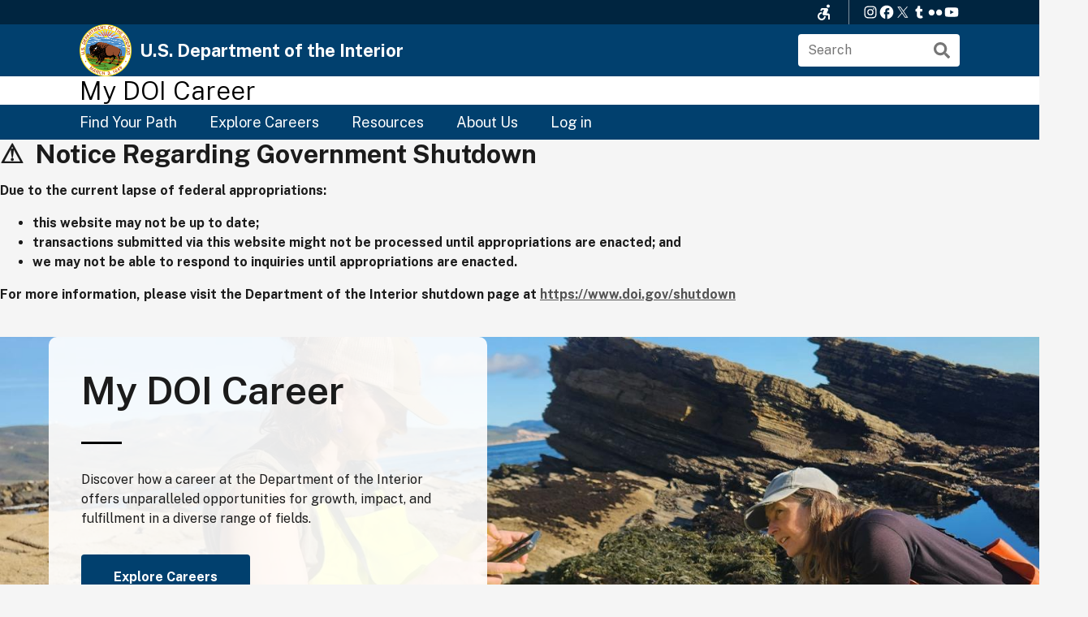

--- FILE ---
content_type: text/html; charset=UTF-8
request_url: https://careers.doi.gov/?f%5B0%5D=bureaus%3A22&f%5B1%5D=bureaus%3A24&f%5B2%5D=competencies%3A1646&f%5B3%5D=competencies%3A2059&page=1
body_size: 9216
content:


<!DOCTYPE html>
<html lang="en" dir="ltr" prefix="content: http://purl.org/rss/1.0/modules/content/  dc: http://purl.org/dc/terms/  foaf: http://xmlns.com/foaf/0.1/  og: http://ogp.me/ns#  rdfs: http://www.w3.org/2000/01/rdf-schema#  schema: http://schema.org/  sioc: http://rdfs.org/sioc/ns#  sioct: http://rdfs.org/sioc/types#  skos: http://www.w3.org/2004/02/skos/core#  xsd: http://www.w3.org/2001/XMLSchema# " class="no-js">
  <head>
    <meta charset="utf-8" />
<meta name="Generator" content="Drupal 10 (https://www.drupal.org)" />
<meta name="MobileOptimized" content="width" />
<meta name="HandheldFriendly" content="true" />
<meta name="viewport" content="width=device-width, initial-scale=1.0" />
<meta http-equiv="x-ua-compatible" content="ie=edge" />
<link rel="icon" href="/themes/gesso/favicon.ico" type="image/vnd.microsoft.icon" />
<link rel="canonical" href="https://careers.doi.gov/home" />
<link rel="shortlink" href="https://careers.doi.gov/node/1" />

    <title>Home | U.S. Department of the Interior</title>
    <link rel="stylesheet" media="all" href="/core/assets/vendor/jquery.ui/themes/base/core.css?sx21u3" />
<link rel="stylesheet" media="all" href="/core/assets/vendor/jquery.ui/themes/base/autocomplete.css?sx21u3" />
<link rel="stylesheet" media="all" href="/core/assets/vendor/jquery.ui/themes/base/menu.css?sx21u3" />
<link rel="stylesheet" media="all" href="/themes/contrib/stable/css/core/components/progress.module.css?sx21u3" />
<link rel="stylesheet" media="all" href="/themes/contrib/stable/css/core/components/ajax-progress.module.css?sx21u3" />
<link rel="stylesheet" media="all" href="/themes/contrib/stable/css/core/components/autocomplete-loading.module.css?sx21u3" />
<link rel="stylesheet" media="all" href="/themes/contrib/stable/css/system/components/align.module.css?sx21u3" />
<link rel="stylesheet" media="all" href="/themes/contrib/stable/css/system/components/fieldgroup.module.css?sx21u3" />
<link rel="stylesheet" media="all" href="/themes/contrib/stable/css/system/components/container-inline.module.css?sx21u3" />
<link rel="stylesheet" media="all" href="/themes/contrib/stable/css/system/components/clearfix.module.css?sx21u3" />
<link rel="stylesheet" media="all" href="/themes/contrib/stable/css/system/components/details.module.css?sx21u3" />
<link rel="stylesheet" media="all" href="/themes/contrib/stable/css/system/components/hidden.module.css?sx21u3" />
<link rel="stylesheet" media="all" href="/themes/contrib/stable/css/system/components/item-list.module.css?sx21u3" />
<link rel="stylesheet" media="all" href="/themes/contrib/stable/css/system/components/js.module.css?sx21u3" />
<link rel="stylesheet" media="all" href="/themes/contrib/stable/css/system/components/nowrap.module.css?sx21u3" />
<link rel="stylesheet" media="all" href="/themes/contrib/stable/css/system/components/position-container.module.css?sx21u3" />
<link rel="stylesheet" media="all" href="/themes/contrib/stable/css/system/components/reset-appearance.module.css?sx21u3" />
<link rel="stylesheet" media="all" href="/themes/contrib/stable/css/system/components/resize.module.css?sx21u3" />
<link rel="stylesheet" media="all" href="/themes/contrib/stable/css/system/components/system-status-counter.css?sx21u3" />
<link rel="stylesheet" media="all" href="/themes/contrib/stable/css/system/components/system-status-report-counters.css?sx21u3" />
<link rel="stylesheet" media="all" href="/themes/contrib/stable/css/system/components/system-status-report-general-info.css?sx21u3" />
<link rel="stylesheet" media="all" href="/themes/contrib/stable/css/system/components/tablesort.module.css?sx21u3" />
<link rel="stylesheet" media="all" href="/modules/custom/doi_data/css/dashboard_icon.css?sx21u3" />
<link rel="stylesheet" media="all" href="/core/assets/vendor/jquery.ui/themes/base/theme.css?sx21u3" />
<link rel="stylesheet" media="all" href="/modules/contrib/better_exposed_filters/css/better_exposed_filters.css?sx21u3" />
<link rel="stylesheet" media="all" href="/modules/contrib/paragraphs/css/paragraphs.unpublished.css?sx21u3" />
<link rel="stylesheet" media="all" href="/modules/custom/toolbar_tasks/css/toolbar.css?sx21u3" />
<link rel="stylesheet" media="all" href="//fonts.googleapis.com/css2?family=Crimson+Text:wght@400;700&amp;family=Public+Sans:ital,wght@0,300;0,400;0,600;0,700;1,300;1,400;1,600;1,700&amp;display=swap" />
<link rel="stylesheet" media="all" href="/themes/gesso/css/styles.css?sx21u3" />

    <script type="application/json" data-drupal-selector="drupal-settings-json">{"path":{"baseUrl":"\/","pathPrefix":"","currentPath":"node\/1","currentPathIsAdmin":false,"isFront":true,"currentLanguage":"en","currentQuery":{"f":["bureaus:22","bureaus:24","competencies:1646","competencies:2059"],"page":"1"}},"pluralDelimiter":"\u0003","suppressDeprecationErrors":true,"ajaxPageState":{"libraries":"eJxdjlEKAjEMRC9Utkcq6SZmq9lNSVJZb29BRfRn4D2YYSpFkBU6uzphuTSZ6JnpIANJqxpltNFBFhihq-5dKCihtoIQkBF8qwqGpa16JCZ3zSxaZ_sF94akiVVZqARw5hn_vMAVzl-5pw4GbNA3_3z4mmUcfVRpvhEmf3jQnis4pVCVCjZH_Ob5TU_h1lod","theme":"gesso","theme_token":null},"ajaxTrustedUrl":{"\/explore-careers":true},"gtag":{"tagId":"","consentMode":false,"otherIds":[],"events":[],"additionalConfigInfo":[]},"gtm":{"tagId":null,"settings":{"data_layer":"dataLayer","include_classes":false,"allowlist_classes":"google\nnonGooglePixels\nnonGoogleScripts\nnonGoogleIframes","blocklist_classes":"customScripts\ncustomPixels","include_environment":false,"environment_id":"","environment_token":""},"tagIds":["GTM-NJPVF8W"]},"user":{"uid":0,"permissionsHash":"778736afc230a53a89d8812fe699b45c83a734fbb9248374baf28a4926acc2ab"}}</script>
<script src="/core/misc/drupalSettingsLoader.js?v=10.4.5"></script>
<script src="/modules/contrib/google_tag/js/gtag.js?sx21u3"></script>
<script src="/modules/contrib/google_tag/js/gtm.js?sx21u3"></script>


    <link rel="apple-touch-icon" sizes="180x180" href="/apple-touch-icon.png">
    <link rel="icon" type="image/png" sizes="32x32" href="/favicon-32x32.png">
    <link rel="icon" type="image/png" sizes="16x16" href="/favicon-16x16.png">
    <link rel="manifest" href="/site.webmanifest">
    <meta name="msapplication-TileColor" content="#0f1d0f">
    <meta name="theme-color" content="#0f1d0f">
    <meta name="google-site-verification" content="8_V9p708dojx3gT5vuJll8TxRdmN17PrYbBhw2dA1Iw" />
  </head>
  <body class="path-frontpage front node-page node-page--node-type-page">
    <div class="skiplinks">
      <a href="#main" class="skiplinks__link visually-hidden focusable">Skip to main content</a>
    </div>
    <noscript><iframe src="https://www.googletagmanager.com/ns.html?id=GTM-NJPVF8W"
                  height="0" width="0" style="display:none;visibility:hidden"></iframe></noscript>

      <div class="dialog-off-canvas-main-canvas" data-off-canvas-main-canvas>
    
<div class="layout-container">

  <header class="l-header">
  <div class="l-header__top">
          <div class="l-constrain l-constrain--small">
          <div class="l-header__top-inner">
            <div class="accessibility">
  <a class="button button-accessibility--toggle"></a>
  <ul class="menu menu--accessibility">
    <li class="menu__item">
      <a href="#" class="menu__link js-font-size-toggle menu__link--font-size" title="Toggle Font Size">Toggle Font Size</a>
    </li>
    <li class="menu__item">
      <a href="#" class="menu__link js-opendyslexic-toggle menu__link--opendyslexic-font" title="Toggle OpenDyslexic">Toggle OpenDyslexic</a>
    </li>
    <li class="menu__item">
      <a href="#" class="menu__link js-dyslexia-color-scheme-toggle menu__link--dyslexia-color" title="Toggle Dyslexia-friendly black-on-creme color scheme">Toggle Dyslexia-friendly black-on-creme color scheme</a>
    </li>
    <li class="menu__item">
      <a href="//doi.gov/contact-us" class="menu__link menu__link--contact" title="Contact Us">Contact Us</a>
    </li>
  </ul>
</div>
    <ul class="menu menu--social">
  <li class="menu__item">
    <a title="This link will direct you to a non-government website that may have different privacy policies from those of the Department of Interior." href="https://www.instagram.com/usinterior/" class="menu__link menu__link--instagram">Instagram</a>
  </li>
  <li class="menu__item">
    <a title="This link will direct you to a non-government website that may have different privacy policies from those of the Department of Interior." href="https://www.facebook.com/USInterior" class="menu__link menu__link--facebook">Facebook</a>
  </li>
  <li class="menu__item">
    <a title="This link will direct you to a non-government website that may have different privacy policies from those of the Department of Interior." href="https://twitter.com/interior" class="menu__link  menu__link--twitter">X (formerly Twitter)</a>
  </li>
  <li class="menu__item">
    <a title="This link will direct you to a non-government website that may have different privacy policies from those of the Department of Interior." href="https://americasgreatoutdoors.tumblr.com/" class="menu__link menu__link--tumblr">Tumblr</a>
  </li>
  <li class="menu__item">
    <a title="This link will direct you to a non-government website that may have different privacy policies from those of the Department of Interior." href="https://www.flickr.com/photos/usinterior" class="menu__link menu__link--flickr">Flickr</a>
  </li>
  <li class="menu__item">
    <a title="This link will direct you to a non-government website that may have different privacy policies from those of the Department of Interior." href="https://www.youtube.com/user/USInterior" class="menu__link menu__link--youtube">YouTube</a>
  </li>
</ul>
        </div>
          </div>
      </div>
  <div class="l-header__main">
          <div class="l-constrain l-constrain--small">
          <div class="l-header__main-inner">
        <div class="l-header__main-inner-left">
              




  
  
  
            <a class="site-logo" href="//doi.gov/" title="Home" rel="home">
  <img class="site-logo__image" src="/themes/gesso/images/logo.png" alt="Home" />
</a>
              <a class="site-name" href="//doi.gov/" title="Home" rel="home">
  <h1 class="site-name__text">U.S. Department of the Interior</h1>
</a>
          
  
  

          </div>
        <div class="l-header__main-inner-right">
              <div class="search-block block block--search">
  <form class="search-block-form" action="//search.usa.gov/search" method="get" id="search-block-form" accept-charset="UTF-8" _lpchecked="1">
    <div>
      <div class="container-inline">
        <span class="visually-hidden">Search form</span>
        <div class="form-item form-type-textfield form-item-query">
          <label class="visually-hidden" for="edit-search-block-form--2">Search using USASearch
          </label>
          <input class="usagov-search-autocomplete ui-autocomplete-input ui-corner-all form-text" autocomplete="off" placeholder="Search" type="text" id="edit-search-block-form--2" name="query" value="" size="15" maxlength="128">
        </div>
        <div class="form-actions form-wrapper" id="edit-actions"><input type="submit" id="edit-submit" name="op" value="Search" class="form-submit"></div><input type="hidden" name="affiliate" value="doi.gov">
      </div>
    </div>
  </form>
</div>
          </div>
      </div>
          </div>
      </div>
  <div class="l-header__subsite-title">
          <div class="l-constrain l-constrain--small">
          <div class="l-header__subsite-title-inner">
            <a class="site-section-label" href="https://careers.doi.gov/" title="Home" rel="home">
  <h1 class="site-section-label__text">My DOI Career</h1>
</a>
        </div>
          </div>
      </div>
</header>


  <div class="l-navigation">
      <div class="l-constrain l-constrain--small">
      <nav role="navigation">
      <h2 class="visually-hidden">Main Menu</h2>
          

                          <ul  class="menu menu--main">
        
            
                              
      
      
      <li  class="menu__item">
        <a href="/find-your-path" class="menu__link" data-drupal-link-system-path="find-your-path">Find Your Path</a>
              </li>
    
            
                              
      
      
      <li  class="menu__item">
        <a href="/explore-careers" class="menu__link" data-drupal-link-system-path="node/2">Explore Careers</a>
              </li>
    
            
                              
      
      
      <li  class="menu__item">
        <a href="/resources" class="menu__link" data-drupal-link-system-path="node/3">Resources</a>
              </li>
    
            
                                                            
      
      
      <li  class="menu__item">
        <a href="/about-us" class="menu__link" data-drupal-link-system-path="node/13331">About Us</a>
              </li>
    
            
                              
      
      
      <li  class="menu__item">
        <a href="/user/login" class="menu__link" data-drupal-link-system-path="user/login">Log in</a>
              </li>
        </ul>
  


      </nav>
      </div>
  </div>



  

  
  <div class="l-highlighted">
      <div class="l-constrain ">
          <div data-drupal-messages-fallback class="hidden"></div>

          </div>
  </div>


  

  <main id="main" class="main" role="main" tabindex="-1">
    
    <div class="l-content">
        



  <div  id="block-gesso-govtshutdown" class="block block--provider-block-content block--id-block-content27a88cf2-752b-4722-b436-0f2832fc719c">

  
  
      <div  class="block__content">
  
      




<div  class="field field--name-body field--type-text-with-summary field--label-hidden">
          <div  class="field__item"><h2><span>⚠️ &nbsp;Notice Regarding Government Shutdown</span></h2><p><span><strong>Due to the current lapse of federal appropriations:</strong></span></p><ul><li><span><strong>this website may not be up to date;</strong></span></li><li><span><strong>transactions submitted via this website might not be processed until appropriations are enacted; and</strong></span></li><li><span><strong>we may not be able to respond to inquiries until appropriations are enacted.</strong></span></li></ul><p><span><strong>For more information, please visit the Department of the Interior shutdown page at </strong></span><a href="https://www.doi.gov/shutdown" target="_blank"><span><strong>https://www.doi.gov/shutdown</strong></span></a></p></div>
    </div>



  
      </div>
  
  
  </div>




  
  
  
      




<div class="l-full">

    <div class="l-full__header">
                  




<div class="hero-with-ctas">
  <div class="hero-with-ctas__main-container" style="background-image: url(      /sites/default/files/styles/hero_cropped/public/media/image/BOEM%20Marine%20Fieldwork.jpg?h=057e7db7&amp;itok=JkptanbI
  );" role="img" aria-label="      Marine Field Work
  ">
    <div class="l-constrain l-constrain--medium">
      <div class="hero-with-ctas__main-container-inner">
        <div class="hero-with-ctas__callout">
          <h1 class="hero-with-ctas__title">My DOI Career</h1>
          <div class="hero-with-ctas__summary">Discover how a career at the Department of the Interior offers unparalleled opportunities for growth, impact, and fulfillment in a diverse range of fields.</div>
            <a href="/explore-careers" class="button button--large hero-with-ctas__button">Explore Careers</a>
        </div>
      </div>
    </div>
  </div>
  <div class="hero-with-ctas__ctas-container">
    <div class="l-constrain l-constrain--medium">
      <div class="hero-with-ctas__ctas">
                  <article class="card card--media-extended">
    <div class="card__inner">
        <div class="card__card">
                    <div class="card__media">
            <img loading="lazy" src="/sites/default/files/styles/medium/public/media/image/USGS%20Lake%20in%20WA_FYP%20Overlay.jpg?h=69d5bf00&amp;itok=kF8aH3Ml" width="600" height="600" alt="USGS Lake in WA" typeof="foaf:Image" />



        </div>
                          <div class="card__content">
          Discover career paths at Interior and choose the right one for you.
        </div>
                    <footer class="card__footer">
                                <div class="card__button">
                <a href="/find-your-path" class="button card--media-extended">Find Your Path</a>
            </div>
                  </footer>
          </div>
  </div>
  </article>
<article class="card card--media-extended">
    <div class="card__inner">
        <div class="card__card">
                    <div class="card__media">
            <img loading="lazy" src="/sites/default/files/styles/medium/public/media/image/FWS%20alligator%20gar.jpg?h=94dbafc8&amp;itok=LFr1YteW" width="600" height="600" alt="Fish and Wildlife Service employees leaning over the edge of boat to get an alligator gar" typeof="foaf:Image" />



        </div>
                          <div class="card__content">
          Learn how to create a federal government resume, submit an application, and prepare for an interview.
        </div>
                    <footer class="card__footer">
                                <div class="card__button">
                <a href="/resume-and-interview-tips-landing-job-doi" class="button card--media-extended">Set Up For Success</a>
            </div>
                  </footer>
          </div>
  </div>
  </article>
<article class="card card--media-extended">
    <div class="card__inner">
        <div class="card__card">
                    <div class="card__media">
            <img loading="lazy" src="/sites/default/files/styles/medium/public/media/image/23431471065_4fb861b088_o.jpg?h=2abd966e&amp;itok=9hHtZH94" width="600" height="600" alt="OSMRE Vista Female Employee in Grassy Clearing with Trees in the background" typeof="foaf:Image" />



        </div>
                          <div class="card__content">
          View and apply for current jobs with Interior and its bureaus on USAJOBS.
        </div>
                    <footer class="card__footer">
                                <div class="card__button">
                <a href="https://www.usajobs.gov/Search/Results?d=IN&amp;p=1&amp;k=" class="button card--media-extended">Apply Now</a>
            </div>
                  </footer>
          </div>
  </div>
  </article>

              </div>
    </div>
  </div>
</div>

        </div>

    <div class="l-full__main">
        <div class="l-constrain">
    
                      <section class="l-section l-section--centered-content l-section--padded">
  
  
  <div class="l-section__content">
          </div>

    
  </section>

      
                    



<div class="split-section full-width ">

  <div class="split-section__first">
    <h2 class="split-section__title"></h2>
    <div class="split-section__content">
      <p><span>Embarking on a career at the DOI or with our partners comes with a suite of benefits designed to enhance both your professional and personal life.&nbsp;</span></p>
    </div>
                <div class="split-section__button">
          <a href="/benefits-career-public-service" class="button button--outline-inverse">Explore DOI Benefits</a>
      </div>
          </div>
  <div class="split-section__second">
          <div class="split-section__image" style="background-image: url('/sites/default/files/styles/max_1300x1300/public/media/image/NPS%20Podcast%20Image_0.jpg?itok=pzd9y63U')"></div>
      </div>
</div>



<div  class="paragraph paragraph--type-featured-positions paragraph--display-mode-default">
  

<div class="featured-positions">
  <section class="l-section l-section--padded-top">
      <div class="l-constrain ">
  
      <div class="l-section__header">
              <h2 class="l-section__title section__title--alt">Featured Occupations</h2>
      
              <div class="l-section__subtitle">Apply on USAJOBS.gov today.</div>
          </div>
  
  <div class="l-section__content">
            <div class="featured-positions__content">
    <div class="grid l-grid--3col">
      <article class="card card--media-extended">
      <a href="/occupational-series/park-ranger" class="card__link">
    <div class="card__inner">
        <div class="card__card">
              <header class="card__header">
          <h2 class="card__title">
            Park Ranger
          </h2>
        </header>
                    <div class="card__media">
            <img loading="lazy" src="/sites/default/files/styles/thumbnail/public/media/image/Park%20Ranger%20%28Protection%29%20Diane%20Tom%20talks%20with%20a%20junior%20ranger%20NPS.jpg?h=3c7f8281&amp;itok=-QYSBeWt" width="300" height="225" alt="Park Ranger" typeof="foaf:Image" />



        </div>
                          <div class="card__content">
            <p>Park Rangers help visitors appreciate and enjoy the more than 189 million acres of public lands preserved, managed, and protected by DOI. From the Park Ranger who greets visitors at the gate to the Superintendent managing multiple large parks, all have an important role to play in making public...</p>


        </div>
                </div>
  </div>
      </a>
  </article>
<article class="card card--media-extended">
      <a href="/occupational-series/emergency-management" class="card__link">
    <div class="card__inner">
        <div class="card__card">
              <header class="card__header">
          <h2 class="card__title">
            Emergency Management
          </h2>
        </header>
                    <div class="card__media">
            <img loading="lazy" src="/sites/default/files/styles/thumbnail/public/media/image/Kirsten-Hagemann-02.JPG?h=71976bb4&amp;itok=gLTJCZeh" width="300" height="225" alt="Emergency Management Specialist" typeof="foaf:Image" />



        </div>
                          <div class="card__content">
            <p>Emergencies can happen anytime, anywhere, without warning.&nbsp; Like other federal agencies DOI must be vigilant and ready to do its part to respond to all types of emergencies: natural disasters, humanitarian emergencies, pandemics, man-made and technological incidents or hazards. Emergency Management...</p>


        </div>
                </div>
  </div>
      </a>
  </article>
<article class="card card--media-extended">
      <a href="/occupational-series/wildland-firefighter" class="card__link">
    <div class="card__inner">
        <div class="card__card">
              <header class="card__header">
          <h2 class="card__title">
            Wildland Firefighter
          </h2>
        </header>
                    <div class="card__media">
            <img loading="lazy" src="/sites/default/files/styles/thumbnail/public/media/image/Bitter%20Lake%20RX%20Fire_USFWS_4_0.JPG?h=8779381a&amp;itok=hJAAm9Dh" width="300" height="225" alt="Wildland Firefighter setting fireline on dry grass" typeof="foaf:Image" />



        </div>
                          <div class="card__content">
            <p>The Department of the Interior has a critical job to do helping to protect lives, property, and resources from destructive fires. The individuals who support DOI’s wildland fire management efforts serve in a wide variety of roles, including understanding and monitoring fire conditions and behavior...</p>


        </div>
                </div>
  </div>
      </a>
  </article>
<article class="card card--media-extended">
      <a href="/occupational-series/general-inspection-investigation-enforcement-and-compliance" class="card__link">
    <div class="card__inner">
        <div class="card__card">
              <header class="card__header">
          <h2 class="card__title">
            General Inspection, Investigation, Enforcement, and Compliance
          </h2>
        </header>
                    <div class="card__media">
            <img loading="lazy" src="/sites/default/files/styles/thumbnail/public/media/image/BSEE%20Inspector%20leaving%20the%20facility%2012.16.14%20resized.jpg?itok=i2cXG17z" width="300" height="225" alt="BSEE Inpector Leaving Offshore Facility" typeof="foaf:Image" />



        </div>
                          <div class="card__content">
            <p>DOI Criminal investigators, Inspectors and uniformed Law Enforcement Rangers protect land and wildlife through careful and critical inspection, investigation, enforcement, and compliance work. They protect against wrongdoing on public lands, like stealing timber, setting fires, drug smuggling...</p>


        </div>
                </div>
  </div>
      </a>
  </article>
<article class="card card--media-extended">
      <a href="/occupational-series/criminal-investigation" class="card__link">
    <div class="card__inner">
        <div class="card__card">
              <header class="card__header">
          <h2 class="card__title">
            Criminal Investigation
          </h2>
        </header>
                    <div class="card__media">
            <img loading="lazy" src="/sites/default/files/styles/thumbnail/public/media/image/USFWS%20Law%20Enforcement.jpg?itok=NTe711eJ" width="300" height="225" alt="U.S. Fish and Wildlife Law Enforcement Officers dressed for stormy weather ride over flooded areas in an air boat." typeof="foaf:Image" />



        </div>
                          <div class="card__content">
            <p>Criminal investigators with the Department of the Interior investigate crimes on or affecting public lands, such as theft or destruction of natural or cultural resources, wildlife trafficking, or violations of Federal wildlife and resource protection laws. DOI criminal investigators protect the...</p>


        </div>
                </div>
  </div>
      </a>
  </article>
<article class="card card--media-extended">
      <a href="/occupational-series/dispatching" class="card__link">
    <div class="card__inner">
        <div class="card__card">
              <header class="card__header">
          <h2 class="card__title">
            Dispatching
          </h2>
        </header>
                    <div class="card__media">
            <img loading="lazy" src="/sites/default/files/styles/thumbnail/public/media/image/Dispatchers%20at%20Rainier%20NPS%20Photo%20Ivie%20Metzen%202018.jpg?itok=obAYXkrq" width="300" height="225" alt="Dispatcher" typeof="foaf:Image" />



        </div>
                          <div class="card__content">
            <p>Would you like to be behind the scenes supporting dangerous and important work? The Department of the Interior has a critical job to do--helping to protect lives, property and resources. Success depends on having the operations necessary to dispatch people, equipment, and resources to support DOI’s...</p>


        </div>
                </div>
  </div>
      </a>
  </article>

    </div>
  </div>

      </div>

    
      </div>
  </section>
</div>
</div>






<section class="l-section paragraph paragraph--type-search-careers l-section--centered-title l-section--centered-content paragraph--display-mode-default">
  
      <div class="l-section__header">
              <h2 class="l-section__title l-section__title--black">Looking for a specific occupation?</h2>
      
              <p class="l-section__subtitle">Search careers...</p>
          </div>
  
  <div class="l-section__content">
        



  <div  class="views-exposed-form bef-exposed-form block block--provider-views-exposed-filter-blocks block--id-views-exposed-filter-blocks-block" data-drupal-selector="views-exposed-form-explore-careers-default" id="block-career-search-block">

  
  
      <div  class="block__content">
  
      
<section class="l-section ">
  
  
  <div class="l-section__content">
        <form action="/explore-careers" method="get" id="views-exposed-form-explore-careers-default" accept-charset="UTF-8">
      

<div class="form-item form-item--textfield form-item--id-keyword js-form-item js-form-type-textfield js-form-item-keyword">
      

        

<input data-drupal-selector="edit-keyword" aria-describedby="edit-keyword--description" class="form-autocomplete form-item__text" data-autocomplete-path="/suggestion/autocomplete" type="text" id="edit-keyword" name="keyword" value="" size="30" maxlength="128">

            <div id="edit-keyword--description" class="form-item__description">
      Changes to keywords will remove any applied filters.
    </div>
  </div>

<div data-drupal-selector="edit-actions" class="form-actions form-wrapper js-form-wrapper" id="edit-actions">

<input data-drupal-selector="edit-submit-explore-careers" type="submit" id="edit-submit-explore-careers" value="Apply" class="button js-form-submit">
</div>


    </form>
    </div>

    
  </section>

  
      </div>
  
  
  </div>

    </div>

    
  </section>
  <div class="gallery gallery--spacing-small full-width">
            <div class="gallery__item">
          <img loading="lazy" src="/sites/default/files/styles/gallery_image/public/media/image/FWSFirefighter.jpg?h=e675c9ba&amp;itok=S56407AZ" width="696" height="480" alt="FWS Firefighter" typeof="foaf:Image" />



      </div>
          <div class="gallery__item">
          <img loading="lazy" src="/sites/default/files/styles/gallery_image/public/media/image/Park%20Ranger%20NPS%20Photo.jpg?h=1a1d35e1&amp;itok=eSKVltay" width="696" height="480" alt="Park Ranger NPS" typeof="foaf:Image" />



      </div>
          <div class="gallery__item">
          <img loading="lazy" src="/sites/default/files/styles/gallery_image/public/media/image/Tim%20Guyah%20BIA%20archaeologist%20crop.jpg?h=e75d83fc&amp;itok=PoDd5sla" width="696" height="480" alt="BIA Archeologist" typeof="foaf:Image" />



      </div>
          <div class="gallery__item">
          <img loading="lazy" src="/sites/default/files/styles/gallery_image/public/media/image/USGS%20fish%20biologist.PNG?h=342db57d&amp;itok=qd5y_oE1" width="696" height="480" alt="USGS Fish Biologist" typeof="foaf:Image" />



      </div>
      </div>
<div class="showcasing-cta">
  <div class="showcasing-cta__inner">
    <h2 class="showcasing-cta__title">Start your career with Interior to make a difference, safeguard our environment, and serve communities. </h2>
    <div class="showcasing-cta__content">
      <div class="showcasing-cta__summary">
        <p>DOI and our partners offer many opportunities to begin learning about a career and preparing for after graduation - whether that is from a high school, trade school, college, or beyond.</p>
      </div>
                      <div class="showcasing-cta__button">
            <a href="https://careers.doi.gov/youth-engagement" class="button ">How to Begin Your Journey</a>
        </div>
            <div class="showcasing-cta__list">
                  <div class="showcasing-cta-item">
  <div class="showcasing-cta-item__media">
      <img loading="lazy" src="/sites/default/files/styles/showcase_image/public/media/image/1_youth.png?itok=7QNW3ayE" width="50" height="50" alt="Ribbon" typeof="foaf:Image" />



  </div>
  <div class="showcasing-cta-item__text">
    Get experience through volunteering and internships
  </div>
</div>
<div class="showcasing-cta-item">
  <div class="showcasing-cta-item__media">
      <img loading="lazy" src="/sites/default/files/styles/showcase_image/public/media/image/2_youth.png?itok=fe84OB0s" width="50" height="50" alt="Group" typeof="foaf:Image" />



  </div>
  <div class="showcasing-cta-item__text">
    Attend conservation and land management events
  </div>
</div>
<div class="showcasing-cta-item">
  <div class="showcasing-cta-item__media">
      <img loading="lazy" src="/sites/default/files/styles/showcase_image/public/media/image/5_youth.png?itok=NWsv6VaP" width="50" height="50" alt="lightbulb" typeof="foaf:Image" />



  </div>
  <div class="showcasing-cta-item__text">
    Keep learning about current issues and policies in conservation
  </div>
</div>
<div class="showcasing-cta-item">
  <div class="showcasing-cta-item__media">
      <img loading="lazy" src="/sites/default/files/styles/showcase_image/public/media/image/3_youth.png?itok=3K2X2PAC" width="50" height="50" alt="checklist" typeof="foaf:Image" />



  </div>
  <div class="showcasing-cta-item__text">
    Start applying for jobs
  </div>
</div>

              </div>
    </div>
  </div>
</div>



<section class="l-section ">
  
  
  <div class="l-section__content">
        <div class="l-fluid-grid l-fluid-grid--2col height-adjusted">
    
    </div>
    </div>

    
  </section>



<section class="l-section ">
  
  
  <div class="l-section__content">
        <div class="l-fluid-grid l-fluid-grid--2col height-adjusted">
    
    </div>
    </div>

    
  </section>

      
            
    </div>
    </div>

    </div>
  
  
  

    </div>

    
  </main>

  <footer class="l-footer" role="contentinfo">
  <div class="l-footer__main">
          <div class="l-constrain ">
          <div class="l-footer__main-inner">
        <div class="l-footer__main-first">
                    



  <div  class="block block--provider-gtranslate block--id-gtranslate-block">

  
  
      <div  class="block__content">
  
      
<div class="gtranslate_wrapper"></div><script>window.gtranslateSettings = {"switcher_horizontal_position":"left","switcher_vertical_position":"bottom","horizontal_position":"inline","vertical_position":"inline","float_switcher_open_direction":"top","switcher_open_direction":"bottom","default_language":"en","native_language_names":1,"detect_browser_language":0,"add_new_line":1,"select_language_label":"Select Language","flag_size":32,"flag_style":"2d","globe_size":60,"alt_flags":[],"wrapper_selector":".gtranslate_wrapper","url_structure":"none","custom_domains":null,"languages":["en","fr","de","it","es"],"custom_css":""};</script><script>(function(){var js = document.createElement('script');js.setAttribute('src', 'https://cdn.gtranslate.net/widgets/latest/fd.js');js.setAttribute('data-gt-orig-url', '/');js.setAttribute('data-gt-orig-domain', 'careers.doi.gov');document.body.appendChild(js);})();</script>
  
      </div>
  
  
  </div>

              </div>
        <div class="l-footer__main-second">
              


  
  
  
      

                          <ul  class="menu menu--footer-secondary">
        
            
                                                            
      
      
      <li  class="menu__item">
        <a href="https://www.doi.gov/about" class="menu__link">About DOI</a>
              </li>
    
            
                              
      
      
      <li  class="menu__item">
        <a href="https://www.doi.gov/accessibility" class="menu__link">Accessibility</a>
              </li>
    
            
                              
      
      
      <li  class="menu__item">
        <a href="https://www.doi.gov/contact-us" class="menu__link">Contact Us</a>
              </li>
    
            
                              
      
      
      <li  class="menu__item">
        <a href="https://www.doi.gov/copyright" class="menu__link">Copyright</a>
              </li>
    
            
                              
      
      
      <li  class="menu__item">
        <a href="https://www.doi.gov/disclaimer" class="menu__link">Disclaimer</a>
              </li>
    
            
                              
      
      
      <li  class="menu__item">
        <a href="https://www.doi.gov/ocio/policy-mgmt-support/information-and-records-management/iq" class="menu__link">Information Quality</a>
              </li>
    
            
                              
      
      
      <li  class="menu__item">
        <a href="https://www.doi.gov/privacy" class="menu__link">Privacy Policy</a>
              </li>
    
            
                              
      
      
      <li  class="menu__item">
        <a href="https://www.doi.gov/sitemap" class="menu__link">Site Map</a>
              </li>
    
            
                                                            
      
      
      <li  class="menu__item">
        <a href="https://www.doi.gov/vulnerability-disclosure-policy" class="menu__link">Vulnerability Disclosure Policy</a>
              </li>
        </ul>
  


  
  
  

          </div>
        <div class="l-footer__main-third">
              


  
  
  
      

                          <ul  class="menu menu--footer">
        
            
                              
      
      
      <li  class="menu__item">
        <a href="https://www.doi.gov/bpp" class="menu__link">Budget &amp; Performance</a>
              </li>
    
            
                                                            
      
      
      <li  class="menu__item">
        <a href="https://www.doi.gov/cummings-act-notices" class="menu__link">Cummings Act Notices</a>
              </li>
    
            
                              
      
      
      <li  class="menu__item">
        <a href="https://www.doi.gov/foia" class="menu__link">FOIA</a>
              </li>
    
            
                              
      
      
      <li  class="menu__item">
        <a href="https://www.doioig.gov/" class="menu__link">Inspector General</a>
              </li>
    
            
                                                            
      
      
      <li  class="menu__item">
        <a href="https://www.doi.gov/pmb/eeo/reports-repository" class="menu__link">No Fear Act Reports</a>
              </li>
        </ul>
  


  
  
  

          </div>
      </div>
          </div>
      </div>
  <div class="l-footer__subfooter">
          <div class="l-constrain ">
          <div class="l-footer__subfooter-inner">
        <div class="l-footer__subfooter-top">
          <div class="l-footer__subfooter-top-first">
                




  
  
  
            <a class="site-logo" href="//doi.gov/" title="Home" rel="home">
  <img class="site-logo__image" src="/themes/gesso/images/logo.png" alt="Home" />
</a>
              
  
  

    <div>
      




  
  
  
                <a class="site-name" href="//doi.gov/" title="Home" rel="home">
  <h1 class="site-name__text">U.S. Department of the Interior</h1>
</a>
              <span class="site-slogan">Stewarding Conservation and Powering Our Future</span>
      
  
  

    </div>
            </div>
          <div class="l-footer__subfooter-top-second">
                <ul class="menu menu--social">
  <li class="menu__item">
    <a title="This link will direct you to a non-government website that may have different privacy policies from those of the Department of Interior." href="https://www.instagram.com/usinterior/" class="menu__link menu__link--instagram">Instagram</a>
  </li>
  <li class="menu__item">
    <a title="This link will direct you to a non-government website that may have different privacy policies from those of the Department of Interior." href="https://www.facebook.com/USInterior" class="menu__link menu__link--facebook">Facebook</a>
  </li>
  <li class="menu__item">
    <a title="This link will direct you to a non-government website that may have different privacy policies from those of the Department of Interior." href="https://twitter.com/interior" class="menu__link  menu__link--twitter">X (formerly Twitter)</a>
  </li>
  <li class="menu__item">
    <a title="This link will direct you to a non-government website that may have different privacy policies from those of the Department of Interior." href="https://americasgreatoutdoors.tumblr.com/" class="menu__link menu__link--tumblr">Tumblr</a>
  </li>
  <li class="menu__item">
    <a title="This link will direct you to a non-government website that may have different privacy policies from those of the Department of Interior." href="https://www.flickr.com/photos/usinterior" class="menu__link menu__link--flickr">Flickr</a>
  </li>
  <li class="menu__item">
    <a title="This link will direct you to a non-government website that may have different privacy policies from those of the Department of Interior." href="https://www.youtube.com/user/USInterior" class="menu__link menu__link--youtube">YouTube</a>
  </li>
</ul>
    <div class="copyright">
  1849 C Street NW, Washington, DC 20240
</div>
            </div>
        </div>
      </div>
          </div>
      </div>
</footer>


</div>

  </div>

    
    <script src="/core/assets/vendor/jquery/jquery.min.js?v=3.7.1"></script>
<script src="/core/assets/vendor/once/once.min.js?v=1.0.1"></script>
<script src="/core/misc/drupal.js?v=10.4.5"></script>
<script src="/core/misc/drupal.init.js?v=10.4.5"></script>
<script src="/core/assets/vendor/jquery.ui/ui/version-min.js?v=10.4.5"></script>
<script src="/core/assets/vendor/jquery.ui/ui/data-min.js?v=10.4.5"></script>
<script src="/core/assets/vendor/jquery.ui/ui/disable-selection-min.js?v=10.4.5"></script>
<script src="/core/assets/vendor/jquery.ui/ui/jquery-patch-min.js?v=10.4.5"></script>
<script src="/core/assets/vendor/jquery.ui/ui/scroll-parent-min.js?v=10.4.5"></script>
<script src="/core/assets/vendor/jquery.ui/ui/unique-id-min.js?v=10.4.5"></script>
<script src="/core/assets/vendor/jquery.ui/ui/focusable-min.js?v=10.4.5"></script>
<script src="/core/assets/vendor/jquery.ui/ui/keycode-min.js?v=10.4.5"></script>
<script src="/core/assets/vendor/jquery.ui/ui/plugin-min.js?v=10.4.5"></script>
<script src="/core/assets/vendor/jquery.ui/ui/widget-min.js?v=10.4.5"></script>
<script src="/core/assets/vendor/jquery.ui/ui/labels-min.js?v=10.4.5"></script>
<script src="/core/assets/vendor/jquery.ui/ui/widgets/autocomplete-min.js?v=10.4.5"></script>
<script src="/core/assets/vendor/jquery.ui/ui/widgets/menu-min.js?v=10.4.5"></script>
<script src="/core/assets/vendor/tabbable/index.umd.min.js?v=6.2.0"></script>
<script src="/core/misc/autocomplete.js?v=10.4.5"></script>
<script src="/themes/gesso/js/mobile-menu.js?sx21u3"></script>
<script src="/modules/contrib/better_exposed_filters/js/better_exposed_filters.js?v=6.x"></script>
<script src="/core/misc/progress.js?v=10.4.5"></script>
<script src="/core/assets/vendor/loadjs/loadjs.min.js?v=4.3.0"></script>
<script src="/core/misc/debounce.js?v=10.4.5"></script>
<script src="/core/misc/announce.js?v=10.4.5"></script>
<script src="/core/misc/message.js?v=10.4.5"></script>
<script src="/core/misc/ajax.js?v=10.4.5"></script>
<script src="/themes/contrib/stable/js/ajax.js?v=10.4.5"></script>
<script src="/core/misc/jquery.tabbable.shim.js?v=10.4.5"></script>
<script src="/core/misc/position.js?v=10.4.5"></script>
<script src="/themes/gesso/js/accessibility.js?sx21u3"></script>
<script src="/themes/gesso/js/scripts.js?sx21u3"></script>
<script src="/themes/gesso/js/libraries/videojs.js?sx21u3"></script>
<script src="/themes/gesso/js/dist/video-player.min.js?sx21u3"></script>
<script src="/modules/contrib/google_tag/js/gtag.ajax.js?sx21u3"></script>

  </body>
</html>


--- FILE ---
content_type: text/css
request_url: https://careers.doi.gov/modules/custom/toolbar_tasks/css/toolbar.css?sx21u3
body_size: 241
content:
.toolbar-bar .toolbar-icon-edit:before {
  background-image: url(../images/pencil.svg);
}

.toolbar-item::-moz-selection {
  background: transparent;
}

.toolbar-item::selection {
  background: transparent;
}

.toolbar-menu-administration .tabs {
  margin: 0;
}

.toolbar-menu-administration .tabs__items li {
  margin-bottom: 0;
}

.toolbar-menu-administration .tabs__item:first-child .tabs__link {
  border-bottom-left-radius: 0;
  border-left: 0;
  border-top-left-radius: 0;
}

.toolbar-menu-administration .tabs__item:last-child .tabs__link {
  border-bottom-right-radius: 0;
  border-top-right-radius: 0;
}

.toolbar-menu-administration .tabs__link {
  background: none;
  color: #565656;
  cursor: pointer;
  font-size: 1em;
  padding: 1em 1.3333em;
  text-decoration: none;
}

.toolbar-menu-administration .tabs__link:active,
.toolbar-menu-administration .tabs__link.is-active {
  background-color: transparent;
}


#toolbar-item-user-tray .toolbar-menu li {
  border-right: 1px solid #000;
}

#toolbar-item-user-tray .toolbar-menu li:last-child {
  border-right: none;
}

#toolbar-item-user-tray .toolbar-menu a,
#toolbar-item-user-tray .toolbar-menu a:visited {
  border: none;
  box-shadow: none;
  color: #565656;
}

#toolbar-item-user-tray .toolbar-menu a:hover {
  background: transparent;
  color: #565656;
}

--- FILE ---
content_type: text/css
request_url: https://careers.doi.gov/themes/gesso/css/styles.css?sx21u3
body_size: 38799
content:
@charset "UTF-8";
@font-face {
  font-family: "OpenDyslexic";
  font-style: normal;
  font-weight: normal;
  src: url("../fonts/OpenDyslexic/OpenDyslexic-Regular.eot") format("embedded-opentype"), url("../fonts/OpenDyslexic/OpenDyslexic-Regular.svg") format("svg"), url("../fonts/OpenDyslexic/OpenDyslexic-Regular.ttf") format("truetype");
}
article,
aside,
details,
figcaption,
figure,
footer,
header,
main,
menu,
nav,
section {
  display: block;
}

b,
strong {
  font-weight: inherit;
}

b,
strong {
  font-weight: bolder;
}

code,
kbd,
pre,
samp {
  font-family: Consolas, "Lucida Console", "Liberation Mono", "Courier New", monospace, sans-serif;
  font-size: 1em;
}

sub,
sup {
  font-size: 75%;
  line-height: 0;
  position: relative;
  vertical-align: baseline;
}

audio,
progress,
video {
  display: inline-block;
  vertical-align: baseline;
}

button,
input,
optgroup,
select,
textarea {
  font-family: inherit;
  font-size: 100%;
  margin: 0;
}

button,
input {
  overflow: visible;
}

button,
select {
  text-transform: none;
}

button,
html [type=button],
[type=reset],
[type=submit] {
  -webkit-appearance: button;
}

button::-moz-focus-inner,
[type=button]::-moz-focus-inner,
[type=reset]::-moz-focus-inner,
[type=submit]::-moz-focus-inner {
  border-style: none;
  padding: 0;
}

button::-moz-focusring,
[type=button]::-moz-focusring,
[type=reset]::-moz-focusring,
[type=submit]::-moz-focusring {
  outline: 1px dotted ButtonText;
}

[type=checkbox],
[type=radio] {
  -webkit-box-sizing: border-box;
          box-sizing: border-box;
  padding: 0;
}

[type=number]::-webkit-inner-spin-button,
[type=number]::-webkit-outer-spin-button {
  height: auto;
}

[type=search] {
  -webkit-appearance: textfield;
  outline-offset: -2px;
}

[type=search]::-webkit-search-cancel-button,
[type=search]::-webkit-search-decoration {
  -webkit-appearance: none;
}

::-webkit-file-upload-button {
  -webkit-appearance: button;
  font: inherit;
}

template,
[hidden] {
  display: none;
}

abbr,
blockquote,
code,
kbd,
q,
samp,
tt,
var {
  -webkit-hyphens: none;
      -ms-hyphens: none;
          hyphens: none;
}

[tabindex="-1"]:focus {
  outline: none !important;
}

/* stylelint-disable-next-line selector-no-vendor-prefix */
::-moz-selection {
  background: #01406E;
  color: #FFF;
  text-shadow: none;
}

::selection {
  background: #01406E;
  color: #FFF;
  text-shadow: none;
}

:root {
  --scrollbar-width: 0px;
}

*,
*::before,
*::after {
  -webkit-box-sizing: inherit;
          box-sizing: inherit;
}

@media print {
  * {
    background-color: transparent !important;
    -webkit-box-shadow: none !important;
            box-shadow: none !important;
    color: #000 !important;
    text-shadow: none !important;
  }

  @page {
    margin: 2cm;
  }
}
html {
  -webkit-box-sizing: border-box;
          box-sizing: border-box;
  font-family: "Public Sans", Arial, sans-serif;
  font-size: 100%;
  line-height: 1.5;
  min-height: 100%;
  -webkit-text-size-adjust: 100%;
     -moz-text-size-adjust: 100%;
      -ms-text-size-adjust: 100%;
          text-size-adjust: 100%;
}

body {
  font-family: "Public Sans", Arial, sans-serif;
  font-weight: 400;
  font-size: 1rem;
  line-height: 1.5;
  color: #1B1B1B;
  background-color: #FFF;
  margin: 0;
  padding: 0;
  word-wrap: break-word;
}
body.front {
  background-color: #f5f5f5;
}

@media print {
  nav {
    display: none;
  }
}

summary {
  display: list-item;
}

iframe {
  border: 0;
}
@media print {
  iframe {
    display: none;
  }
}

h6, h5, h4, h3, h2, h1 {
  color: inherit;
  font-weight: 700;
  -webkit-hyphens: none;
      -ms-hyphens: none;
          hyphens: none;
  line-height: 1.5;
  margin: 0 0 1rem;
  text-rendering: optimizeLegibility;
}
@media print {
  h6, h5, h4, h3, h2, h1 {
    orphans: 3;
    page-break-after: avoid;
    widows: 3;
  }
  h6::after, h5::after, h4::after, h3::after, h2::after, h1::after {
    display: inline-block;
  }
}
* + h6, * + h5, * + h4, * + h3, * + h2, * + h1 {
  margin-top: 1em;
}

h1 {
  font-family: "Public Sans", Arial, sans-serif;
  font-weight: 700;
  font-size: 2.5rem;
  line-height: 1.1;
}
@media (max-width: 47.5em) {
  h1 {
    font-size: 2.25rem;
  }
}

h2 {
  font-family: "Public Sans", Arial, sans-serif;
  font-weight: 700;
  font-size: 2rem;
  line-height: 1.1;
}
@media (max-width: 47.5em) {
  h2 {
    font-size: 1.75rem;
  }
}

h3 {
  font-family: "Public Sans", Arial, sans-serif;
  font-weight: 700;
  font-size: 1.375rem;
  line-height: 1.1;
}
@media (max-width: 47.5em) {
  h3 {
    font-size: 1.5rem;
  }
}

h4 {
  font-family: "Public Sans", Arial, sans-serif;
  font-weight: 700;
  font-size: 1.125rem;
  line-height: 1.25;
}
@media (max-width: 47.5em) {
  h4 {
    font-size: 1.25rem;
  }
}

h5 {
  font-family: "Public Sans", Arial, sans-serif;
  font-weight: 700;
  font-size: 1rem;
  line-height: 1.25;
}

h6 {
  font-family: "Public Sans", Arial, sans-serif;
  font-weight: 700;
  font-size: 0.9375rem;
  line-height: 1.5;
  letter-spacing: -0.04em;
}

h1 + h1,
h1 + h2,
h1 + h3,
h1 + h4,
h1 + h5,
h1 + h6,
h2 + h1,
h2 + h2,
h2 + h3,
h2 + h4,
h2 + h5,
h2 + h6,
h3 + h1,
h3 + h2,
h3 + h3,
h3 + h4,
h3 + h5,
h3 + h6,
h4 + h1,
h4 + h2,
h4 + h3,
h4 + h4,
h4 + h5,
h4 + h6,
h5 + h1,
h5 + h2,
h5 + h3,
h5 + h4,
h5 + h5,
h5 + h6,
h6 + h1,
h6 + h2,
h6 + h3,
h6 + h4,
h6 + h5,
h6 + h6 {
  margin-top: 0;
}

p {
  margin: 0 0 1rem;
}
@media print {
  p {
    orphans: 3;
    widows: 3;
  }
}

a {
  background-color: transparent;
  color: #525252;
  outline-offset: 0.125em;
  -webkit-text-decoration-skip: objects;
  -webkit-transition: color 200ms cubic-bezier(0.4, 0, 1, 1);
  -o-transition: color 200ms cubic-bezier(0.4, 0, 1, 1);
  transition: color 200ms cubic-bezier(0.4, 0, 1, 1);
}
a:active, a:hover {
  outline: 0;
}
a:hover, a:focus {
  color: #000;
}
a:active {
  color: #000;
}
a:visited {
  color: #525252;
}
@media print {
  a, a:visited {
    text-decoration: none;
  }
  a[href]::after {
    content: " <" attr(href) ">";
    font-family: "Public Sans", Arial, sans-serif;
    font-size: 10pt;
    font-weight: normal;
    text-transform: lowercase;
  }
  a[href^="javascript:"]::after, a[href^="mailto:"]::after, a[href^="tel:"]::after, a[href^="#"]::after, a[href*="?"]::after {
    content: "";
  }
}

abbr[title] {
  border-bottom: 0;
  text-decoration: underline;
  -webkit-text-decoration: underline dotted;
          text-decoration: underline dotted;
}
abbr:hover {
  cursor: help;
}
@media print {
  abbr[title]::after {
    content: " (" attr(title) ")";
  }
}

dfn {
  font-style: italic;
}

mark {
  background: #ff0;
  color: #000;
}

small {
  font-size: 75%;
}

sub {
  bottom: -0.25em;
}

sup {
  top: -0.5em;
}

blockquote {
  font-family: "Public Sans", Arial, sans-serif;
  font-weight: 400;
  font-size: 0.9375rem;
  line-height: 1.5;
  color: #525252;
  margin: 0 0 2.5rem;
}
* + blockquote {
  margin-top: 2.5rem;
}
blockquote p {
  color: inherit;
  font-family: inherit;
  font-size: inherit;
  font-weight: inherit;
  line-height: inherit;
  margin-bottom: 0;
}
blockquote p::before {
  content: "“";
}
blockquote p::after {
  content: "”";
}
blockquote cite {
  color: #525252;
  font-family: "Public Sans", Arial, sans-serif;
  font-weight: 600;
  font-size: 0.75rem;
  font-style: normal;
  letter-spacing: 0.02em;
  line-height: 1.33;
  display: block;
  margin-top: 1rem;
  text-align: right;
}
blockquote cite em {
  border-left: 1px solid #525252;
  font-weight: 400;
  margin-left: 0.25rem;
  padding-left: 0.5rem;
}
@media print {
  blockquote {
    page-break-inside: avoid;
  }
}

pre {
  margin: 0 0 1rem;
  overflow: auto;
}
@media print {
  pre {
    page-break-inside: avoid;
  }
}

hr {
  border: 1px solid #187902;
  -webkit-box-sizing: content-box;
          box-sizing: content-box;
  height: 0;
  margin: 1.5rem 0;
  padding-bottom: -1px;
}

ul {
  list-style-type: disc;
  margin: 0 0 1rem;
  padding: 0 0 0 2.5rem;
}
[dir=rtl] ul {
  padding: 0 2.5rem 0 0;
}
ul ol,
ul ul {
  margin: 0.5rem 0 0;
}

ol {
  margin: 0 0 1rem;
  padding: 0 0 0 1.5rem;
}
[dir=rtl] ol {
  padding: 0 1.5rem 0 0;
}
ol ol,
ol ul {
  margin: 0.5rem 0 0;
}

li:last-child {
  margin-bottom: 0;
}
li > *:last-child {
  margin-bottom: 0;
}
@media print {
  li {
    page-break-inside: avoid;
  }
}

dd {
  margin-bottom: 0.5rem;
}

dl {
  margin: 0 0 0.5rem;
}

caption {
  margin-bottom: 0.25rem;
}

table {
  border-collapse: collapse;
  border-spacing: 0;
  margin-bottom: 0.5rem;
  min-width: 100%;
}

td {
  background-color: #FFF;
  border: 1px solid #4D4842;
  padding: 1rem;
}

tfoot td,
tfoot th {
  background-color: #C7C7C7;
}

th {
  background-color: #FFF;
  border: 1px solid #4D4842;
  padding: 1rem;
  text-align: left;
}

thead td,
thead th {
  background-color: #C7C7C7;
}
@media print {
  thead {
    display: table-header-group;
  }
}

@media print {
  tr {
    page-break-inside: avoid;
  }
}

button {
  overflow: visible;
}

fieldset {
  border: 0;
  margin: 0;
  padding: 0;
}

input {
  line-height: normal;
}

legend {
  border: 0;
  -webkit-box-sizing: border-box;
          box-sizing: border-box;
  color: inherit;
  display: table;
  margin: 0;
  max-width: 100%;
  padding: 0;
  white-space: normal;
}

optgroup {
  font-weight: 700;
}

textarea {
  overflow: auto;
}

.form--split-section {
  display: -webkit-box;
  display: -ms-flexbox;
  display: flex;
  -ms-flex-wrap: wrap;
      flex-wrap: wrap;
  -webkit-box-pack: start;
      -ms-flex-pack: start;
          justify-content: flex-start;
  margin-left: -16px;
  margin-right: -16px;
}
.form--split-section .form-item--checkbox {
  -webkit-box-flex: 0;
      -ms-flex: 0 0 44%;
          flex: 0 0 44%;
  margin: 0 16px 16px;
}
.section--key-cl .form--split-section .form-item--checkbox {
  -webkit-box-flex: 0;
      -ms-flex: 0 0 16%;
          flex: 0 0 16%;
}
@media (min-width: 87.5em) {
  .section--key-cl .form--split-section .form-item--checkbox {
    -webkit-box-flex: 0;
        -ms-flex: 0 0 18%;
            flex: 0 0 18%;
  }
}
.section--key-g .form--split-section .form-item--checkbox, .section--key-s .form--split-section .form-item--checkbox {
  -webkit-box-flex: 0;
      -ms-flex: 0 0 90%;
          flex: 0 0 90%;
}

audio:not([controls]) {
  display: none;
  height: 0;
}

canvas {
  display: inline-block;
}

figure {
  margin: 0 0 1rem;
}

img {
  border: 0;
  font-style: italic;
  height: auto;
  max-width: 100%;
  vertical-align: middle;
}
@media print {
  img {
    max-width: 100% !important;
    page-break-inside: avoid;
  }
}

svg:not(:root) {
  overflow: hidden;
}

.readmore-link__accessibility-description, .form-item__checkbox, .facets-checkbox, .breadcrumb__title {
  clip: rect(1px, 1px, 1px, 1px);
  height: 1px;
  overflow: hidden;
  position: absolute;
  width: 1px;
  word-wrap: normal;
}

.l-constrain {
  margin-left: auto;
  margin-right: auto;
  max-width: 1200px;
  padding-left: 20px;
  padding-right: 20px;
}
.l-constrain .l-constrain {
  padding-left: 0;
  padding-right: 0;
}

.l-constrain--large {
  max-width: 1440px;
}

.l-constrain--medium {
  max-width: 1200px;
}

.l-constrain--small {
  max-width: 1124px;
}

.l-constrain--xsmall {
  max-width: 940px;
}

.l-constrain--no-padding {
  padding-left: 0;
  padding-right: 0;
}

.l-constrain--top-padding {
  padding-top: 56px;
}

.l-footer {
  background-color: #02192B;
  color: #EDEDEC;
  display: -webkit-box;
  display: -ms-flexbox;
  display: flex;
  -webkit-box-orient: vertical;
  -webkit-box-direction: normal;
      -ms-flex-direction: column;
          flex-direction: column;
}
.l-footer a:not(.site-name) {
  color: #EDEDEC;
  text-decoration: none;
}
.l-footer a:not(.site-name):visited {
  color: #EDEDEC;
}
.l-footer a:not(.site-name):hover, .l-footer a:not(.site-name):focus {
  color: #beebff;
}
.l-footer a:not(.site-name):active {
  color: #beebff;
}

.l-footer__main-inner {
  display: -webkit-box;
  display: -ms-flexbox;
  display: flex;
  -webkit-box-orient: vertical;
  -webkit-box-direction: normal;
      -ms-flex-direction: column;
          flex-direction: column;
  -ms-flex-wrap: wrap;
      flex-wrap: wrap;
  gap: 1.5rem 0;
  -webkit-box-pack: justify;
      -ms-flex-pack: justify;
          justify-content: space-between;
  padding: 2.5rem 0;
}
@media (min-width: 40em) {
  .l-footer__main-inner {
    -webkit-box-orient: horizontal;
    -webkit-box-direction: normal;
        -ms-flex-direction: row;
            flex-direction: row;
  }
}
@media (min-width: 55em) {
  .l-footer__main-inner {
    -ms-flex-wrap: nowrap;
        flex-wrap: nowrap;
    gap: 3.5rem;
  }
}

.l-footer__main-first {
  width: 100%;
}
@media (min-width: 75em) {
  .l-footer__main-first {
    width: 50%;
  }
}

.l-footer__main-second,
.l-footer__main-third {
  width: 50%;
}
@media (min-width: 75em) {
  .l-footer__main-second,
.l-footer__main-third {
    min-width: unset;
    width: 25%;
  }
}

.l-footer__subfooter {
  background-color: #0F0E0D;
  padding: 1.25rem 0;
}

.l-footer__subfooter-top {
  -webkit-box-align: center;
      -ms-flex-align: center;
          align-items: center;
  display: -webkit-box;
  display: -ms-flexbox;
  display: flex;
  -webkit-box-orient: vertical;
  -webkit-box-direction: normal;
      -ms-flex-direction: column;
          flex-direction: column;
  gap: 1.5rem;
  -webkit-box-pack: justify;
      -ms-flex-pack: justify;
          justify-content: space-between;
}
@media (min-width: 75em) {
  .l-footer__subfooter-top {
    -webkit-box-orient: horizontal;
    -webkit-box-direction: normal;
        -ms-flex-direction: row;
            flex-direction: row;
  }
}

.l-footer__subfooter-top-first {
  -webkit-box-align: center;
      -ms-flex-align: center;
          align-items: center;
  display: -webkit-box;
  display: -ms-flexbox;
  display: flex;
  -webkit-box-orient: vertical;
  -webkit-box-direction: normal;
      -ms-flex-direction: column;
          flex-direction: column;
  -webkit-box-flex: 0;
      -ms-flex-positive: 0;
          flex-grow: 0;
  gap: 0.5rem;
  margin-inline: auto;
}
@media (min-width: 75em) {
  .l-footer__subfooter-top-first {
    -webkit-box-orient: horizontal;
    -webkit-box-direction: normal;
        -ms-flex-direction: row;
            flex-direction: row;
    margin-inline: unset;
  }
}

.l-grid {
  display: -webkit-box;
  display: -ms-flexbox;
  display: flex;
  -ms-flex-wrap: wrap;
      flex-wrap: wrap;
  margin-left: -1.25rem;
  margin-right: -1.25rem;
}
.l-grid > * {
  -ms-flex-preferred-size: auto;
      flex-basis: auto;
  -webkit-box-flex: 0;
      -ms-flex-positive: 0;
          flex-grow: 0;
  -ms-flex-negative: 0;
      flex-shrink: 0;
  margin-bottom: 2.5rem;
  margin-left: 1.25rem;
  margin-right: 1.25rem;
  width: calc((100%) - 2.5rem);
  min-width: 0;
}
@supports (display: grid) {
  .l-grid {
    margin-left: 0;
    margin-right: 0;
    grid-template-columns: repeat(1, 1fr);
    grid-gap: 2em;
    display: grid;
  }
  .l-grid > * {
    margin: 0;
    min-width: 0;
    width: 100%;
  }
}

.l-grid--2col {
  display: -webkit-box;
  display: -ms-flexbox;
  display: flex;
  -ms-flex-wrap: wrap;
      flex-wrap: wrap;
  margin-left: -1.25rem;
  margin-right: -1.25rem;
}
.l-grid--2col > * {
  -ms-flex-preferred-size: auto;
      flex-basis: auto;
  -webkit-box-flex: 0;
      -ms-flex-positive: 0;
          flex-grow: 0;
  -ms-flex-negative: 0;
      flex-shrink: 0;
  margin-bottom: 2.5rem;
  margin-left: 1.25rem;
  margin-right: 1.25rem;
  width: calc((100%) - 2.5rem);
  min-width: 0;
}
@supports (display: grid) {
  .l-grid--2col {
    margin-left: 0;
    margin-right: 0;
    grid-template-columns: repeat(1, 1fr);
    grid-gap: 2em;
    display: grid;
  }
  .l-grid--2col > * {
    margin: 0;
    min-width: 0;
    width: 100%;
  }
}
@media (min-width: 55em) {
  .l-grid--2col > * {
    -ms-flex-preferred-size: auto;
        flex-basis: auto;
    -webkit-box-flex: 0;
        -ms-flex-positive: 0;
            flex-grow: 0;
    -ms-flex-negative: 0;
        flex-shrink: 0;
    margin-bottom: 2.5rem;
    margin-left: 1.25rem;
    margin-right: 1.25rem;
    width: calc((50%) - 2.5rem);
    min-width: 275px;
  }
  @supports (display: grid) {
    .l-grid--2col {
      grid-template-columns: repeat(2, 1fr);
      grid-gap: 2.5rem;
    }
    .l-grid--2col > * {
      margin: 0;
      min-width: 0;
      width: 100%;
    }
  }
}
@media (min-width: 55em) {
  .l-grid--2col.wider-gap {
    grid-gap: 3.5rem;
  }
}
.l-grid--2col.height-adjusted > * > * {
  height: 100%;
}

.l-grid--3col {
  display: -webkit-box;
  display: -ms-flexbox;
  display: flex;
  -ms-flex-wrap: wrap;
      flex-wrap: wrap;
  margin-left: -1.25rem;
  margin-right: -1.25rem;
}
.l-grid--3col > * {
  -ms-flex-preferred-size: auto;
      flex-basis: auto;
  -webkit-box-flex: 0;
      -ms-flex-positive: 0;
          flex-grow: 0;
  -ms-flex-negative: 0;
      flex-shrink: 0;
  margin-bottom: 2.5rem;
  margin-left: 1.25rem;
  margin-right: 1.25rem;
  width: calc((100%) - 2.5rem);
  min-width: 0;
}
@supports (display: grid) {
  .l-grid--3col {
    margin-left: 0;
    margin-right: 0;
    grid-template-columns: repeat(1, 1fr);
    grid-gap: 2em;
    display: grid;
  }
  .l-grid--3col > * {
    margin: 0;
    min-width: 0;
    width: 100%;
  }
}
@media (min-width: 47.5em) {
  .l-grid--3col > * {
    -ms-flex-preferred-size: auto;
        flex-basis: auto;
    -webkit-box-flex: 0;
        -ms-flex-positive: 0;
            flex-grow: 0;
    -ms-flex-negative: 0;
        flex-shrink: 0;
    margin-bottom: 2.5rem;
    margin-left: 1.25rem;
    margin-right: 1.25rem;
    width: calc((33.3333333333%) - 2.5rem);
    min-width: 140px;
  }
  @supports (display: grid) {
    .l-grid--3col {
      grid-template-columns: repeat(3, 1fr);
      grid-gap: 2.5rem;
    }
    .l-grid--3col > * {
      margin: 0;
      min-width: 0;
      width: 100%;
    }
  }
}

.l-grid--4col {
  display: -webkit-box;
  display: -ms-flexbox;
  display: flex;
  -ms-flex-wrap: wrap;
      flex-wrap: wrap;
  margin-left: -1.25rem;
  margin-right: -1.25rem;
}
.l-grid--4col > * {
  -ms-flex-preferred-size: auto;
      flex-basis: auto;
  -webkit-box-flex: 0;
      -ms-flex-positive: 0;
          flex-grow: 0;
  -ms-flex-negative: 0;
      flex-shrink: 0;
  margin-bottom: 2.5rem;
  margin-left: 1.25rem;
  margin-right: 1.25rem;
  width: calc((100%) - 2.5rem);
  min-width: 0;
}
@supports (display: grid) {
  .l-grid--4col {
    margin-left: 0;
    margin-right: 0;
    grid-template-columns: repeat(1, 1fr);
    grid-gap: 2em;
    display: grid;
  }
  .l-grid--4col > * {
    margin: 0;
    min-width: 0;
    width: 100%;
  }
}
@media (min-width: 37.5em) and (max-width: 50em) {
  .l-grid--4col > * {
    -ms-flex-preferred-size: auto;
        flex-basis: auto;
    -webkit-box-flex: 0;
        -ms-flex-positive: 0;
            flex-grow: 0;
    -ms-flex-negative: 0;
        flex-shrink: 0;
    margin-bottom: 2.5rem;
    margin-left: 1.25rem;
    margin-right: 1.25rem;
    width: calc((50%) - 2.5rem);
    min-width: 275px;
  }
  @supports (display: grid) {
    .l-grid--4col {
      grid-template-columns: repeat(2, 1fr);
      grid-gap: 2.5rem;
    }
    .l-grid--4col > * {
      margin: 0;
      min-width: 0;
      width: 100%;
    }
  }
}
@media (min-width: 50.0625em) {
  .l-grid--4col > * {
    -ms-flex-preferred-size: auto;
        flex-basis: auto;
    -webkit-box-flex: 0;
        -ms-flex-positive: 0;
            flex-grow: 0;
    -ms-flex-negative: 0;
        flex-shrink: 0;
    margin-bottom: 2.5rem;
    margin-left: 1.25rem;
    margin-right: 1.25rem;
    width: calc((25%) - 2.5rem);
    min-width: 0;
  }
  @supports (display: grid) {
    .l-grid--4col {
      grid-template-columns: repeat(4, 1fr);
      grid-gap: 2.5rem;
    }
    .l-grid--4col > * {
      margin: 0;
      min-width: 0;
      width: 100%;
    }
  }
}

.l-grid--4col-sm {
  display: -webkit-box;
  display: -ms-flexbox;
  display: flex;
  -ms-flex-wrap: wrap;
      flex-wrap: wrap;
  margin-left: -1.25rem;
  margin-right: -1.25rem;
}
.l-grid--4col-sm > * {
  -ms-flex-preferred-size: auto;
      flex-basis: auto;
  -webkit-box-flex: 0;
      -ms-flex-positive: 0;
          flex-grow: 0;
  -ms-flex-negative: 0;
      flex-shrink: 0;
  margin-bottom: 2.5rem;
  margin-left: 1.25rem;
  margin-right: 1.25rem;
  width: calc((50%) - 2.5rem);
  min-width: 0;
}
@supports (display: grid) {
  .l-grid--4col-sm {
    margin-left: 0;
    margin-right: 0;
    grid-template-columns: repeat(2, 1fr);
    grid-gap: 2em;
    display: grid;
  }
  .l-grid--4col-sm > * {
    margin: 0;
    min-width: 0;
    width: 100%;
  }
}
@media (min-width: 30em) and (max-width: 47.4375em) {
  .l-grid--4col-sm > * {
    -ms-flex-preferred-size: auto;
        flex-basis: auto;
    -webkit-box-flex: 0;
        -ms-flex-positive: 0;
            flex-grow: 0;
    -ms-flex-negative: 0;
        flex-shrink: 0;
    margin-bottom: 2.5rem;
    margin-left: 1.25rem;
    margin-right: 1.25rem;
    width: calc((33.3333333333%) - 2.5rem);
    min-width: 275px;
  }
  @supports (display: grid) {
    .l-grid--4col-sm {
      grid-template-columns: repeat(3, 1fr);
      grid-gap: 2.5rem;
    }
    .l-grid--4col-sm > * {
      margin: 0;
      min-width: 0;
      width: 100%;
    }
  }
}
@media (min-width: 47.5em) {
  .l-grid--4col-sm > * {
    -ms-flex-preferred-size: auto;
        flex-basis: auto;
    -webkit-box-flex: 0;
        -ms-flex-positive: 0;
            flex-grow: 0;
    -ms-flex-negative: 0;
        flex-shrink: 0;
    margin-bottom: 2.5rem;
    margin-left: 1.25rem;
    margin-right: 1.25rem;
    width: calc((25%) - 2.5rem);
    min-width: 0;
  }
  @supports (display: grid) {
    .l-grid--4col-sm {
      grid-template-columns: repeat(4, 1fr);
      grid-gap: 2.5rem;
    }
    .l-grid--4col-sm > * {
      margin: 0;
      min-width: 0;
      width: 100%;
    }
  }
}

.l-grid--5col {
  display: -webkit-box;
  display: -ms-flexbox;
  display: flex;
  -ms-flex-wrap: wrap;
      flex-wrap: wrap;
  margin-left: -1.25rem;
  margin-right: -1.25rem;
}
.l-grid--5col > * {
  -ms-flex-preferred-size: auto;
      flex-basis: auto;
  -webkit-box-flex: 0;
      -ms-flex-positive: 0;
          flex-grow: 0;
  -ms-flex-negative: 0;
      flex-shrink: 0;
  margin-bottom: 2.5rem;
  margin-left: 1.25rem;
  margin-right: 1.25rem;
  width: calc((50%) - 2.5rem);
  min-width: 0;
}
@supports (display: grid) {
  .l-grid--5col {
    margin-left: 0;
    margin-right: 0;
    grid-template-columns: repeat(2, 1fr);
    grid-gap: 2em;
    display: grid;
  }
  .l-grid--5col > * {
    margin: 0;
    min-width: 0;
    width: 100%;
  }
}
@media (min-width: 30em) and (max-width: 47.4375em) {
  .l-grid--5col > * {
    -ms-flex-preferred-size: auto;
        flex-basis: auto;
    -webkit-box-flex: 0;
        -ms-flex-positive: 0;
            flex-grow: 0;
    -ms-flex-negative: 0;
        flex-shrink: 0;
    margin-bottom: 2.5rem;
    margin-left: 1.25rem;
    margin-right: 1.25rem;
    width: calc((33.3333333333%) - 2.5rem);
    min-width: 275px;
  }
  @supports (display: grid) {
    .l-grid--5col {
      grid-template-columns: repeat(3, 1fr);
      grid-gap: 2.5rem;
    }
    .l-grid--5col > * {
      margin: 0;
      min-width: 0;
      width: 100%;
    }
  }
}
@media (min-width: 47.5em) {
  .l-grid--5col > * {
    -ms-flex-preferred-size: auto;
        flex-basis: auto;
    -webkit-box-flex: 0;
        -ms-flex-positive: 0;
            flex-grow: 0;
    -ms-flex-negative: 0;
        flex-shrink: 0;
    margin-bottom: 2.5rem;
    margin-left: 1.25rem;
    margin-right: 1.25rem;
    width: calc((20%) - 2.5rem);
    min-width: 0;
  }
  @supports (display: grid) {
    .l-grid--5col {
      grid-template-columns: repeat(5, 1fr);
      grid-gap: 2.5rem;
    }
    .l-grid--5col > * {
      margin: 0;
      min-width: 0;
      width: 100%;
    }
  }
}

.l-grid--6col {
  display: -webkit-box;
  display: -ms-flexbox;
  display: flex;
  -ms-flex-wrap: wrap;
      flex-wrap: wrap;
  margin-left: -1.25rem;
  margin-right: -1.25rem;
}
.l-grid--6col > * {
  -ms-flex-preferred-size: auto;
      flex-basis: auto;
  -webkit-box-flex: 0;
      -ms-flex-positive: 0;
          flex-grow: 0;
  -ms-flex-negative: 0;
      flex-shrink: 0;
  margin-bottom: 2.5rem;
  margin-left: 1.25rem;
  margin-right: 1.25rem;
  width: calc((100%) - 2.5rem);
  min-width: 0;
}
@supports (display: grid) {
  .l-grid--6col {
    margin-left: 0;
    margin-right: 0;
    grid-template-columns: repeat(1, 1fr);
    grid-gap: 2em;
    display: grid;
  }
  .l-grid--6col > * {
    margin: 0;
    min-width: 0;
    width: 100%;
  }
}
@media (min-width: 37.5em) and (max-width: 62.4375em) {
  .l-grid--6col > * {
    -ms-flex-preferred-size: auto;
        flex-basis: auto;
    -webkit-box-flex: 0;
        -ms-flex-positive: 0;
            flex-grow: 0;
    -ms-flex-negative: 0;
        flex-shrink: 0;
    margin-bottom: 2.5rem;
    margin-left: 1.25rem;
    margin-right: 1.25rem;
    width: calc((33.3333333333%) - 2.5rem);
    min-width: 0;
  }
  @supports (display: grid) {
    .l-grid--6col {
      grid-template-columns: repeat(3, 1fr);
      grid-gap: 2.5rem;
    }
    .l-grid--6col > * {
      margin: 0;
      min-width: 0;
      width: 100%;
    }
  }
}
@media (min-width: 62.5em) {
  .l-grid--6col > * {
    -ms-flex-preferred-size: auto;
        flex-basis: auto;
    -webkit-box-flex: 0;
        -ms-flex-positive: 0;
            flex-grow: 0;
    -ms-flex-negative: 0;
        flex-shrink: 0;
    margin-bottom: 2.5rem;
    margin-left: 1.25rem;
    margin-right: 1.25rem;
    width: calc((16.6666666667%) - 2.5rem);
    min-width: 0;
  }
  @supports (display: grid) {
    .l-grid--6col {
      grid-template-columns: repeat(6, 1fr);
      grid-gap: 2.5rem;
    }
    .l-grid--6col > * {
      margin: 0;
      min-width: 0;
      width: 100%;
    }
  }
}

.l-fluid-grid {
  display: -webkit-box;
  display: -ms-flexbox;
  display: flex;
  -ms-flex-wrap: wrap;
      flex-wrap: wrap;
  margin-left: -1.25rem;
  margin-right: -1.25rem;
}
.l-fluid-grid > * {
  -ms-flex-preferred-size: auto;
      flex-basis: auto;
  -webkit-box-flex: 0;
      -ms-flex-positive: 0;
          flex-grow: 0;
  -ms-flex-negative: 0;
      flex-shrink: 0;
  margin-bottom: 2.5rem;
  margin-left: 1.25rem;
  margin-right: 1.25rem;
  width: calc((100%) - 2.5rem);
  min-width: 0;
}

@media (min-width: 55em) {
  .l-fluid-grid--2col > * {
    -ms-flex-preferred-size: auto;
        flex-basis: auto;
    -webkit-box-flex: 1;
        -ms-flex-positive: 1;
            flex-grow: 1;
    -ms-flex-negative: 1;
        flex-shrink: 1;
    margin-bottom: 2.5rem;
    margin-left: 1.25rem;
    margin-right: 1.25rem;
    width: calc((50%) - 2.5rem);
    min-width: 275px;
  }
}

.l-growth-plan h2 {
  color: #000;
  font-size: 28px;
  margin-bottom: 40px;
}
.l-growth-plan .card__title {
  color: #01406E;
  font-size: 22px;
}

.prefill-message {
  color: #187902;
  font-size: 14px;
  margin-bottom: 16px;
}

.empty-card {
  -webkit-box-align: center;
      -ms-flex-align: center;
          align-items: center;
  border: dashed 1px #C7C7C7;
  display: -webkit-box;
  display: -ms-flexbox;
  display: flex;
  -webkit-box-pack: center;
      -ms-flex-pack: center;
          justify-content: center;
  min-height: 250px;
}

.your-plan__content {
  margin-top: 56px;
}

.l-growth-plan-page-content {
  padding: 56px 0;
}

.l-growth-plan-page-content__header {
  font-size: 1.5rem;
  font-weight: 200;
  margin-bottom: 2.5rem;
}

@media (min-width: 55em) {
  .l-growth-plan-page-content__row .l-constrain {
    display: -webkit-box;
    display: -ms-flexbox;
    display: flex;
  }
}

@media (min-width: 55em) {
  .l-growth-plan-page-content__sidebar {
    -ms-flex-preferred-size: 300px;
        flex-basis: 300px;
    -ms-flex-negative: 0;
        flex-shrink: 0;
    margin-right: 2.5rem;
    max-width: 300px;
  }
}

@media (min-width: 55em) {
  .l-growth-plan-page-content__main {
    -ms-flex-preferred-size: auto;
        flex-basis: auto;
    -webkit-box-flex: 1;
        -ms-flex-positive: 1;
            flex-grow: 1;
  }
}

.l-header__top {
  background-color: #002540;
  display: none;
  padding-block: 0.5rem;
}
@media (min-width: 75em) {
  .l-header__top {
    display: block;
  }
}

.l-header__top-inner {
  display: -webkit-box;
  display: -ms-flexbox;
  display: flex;
  -webkit-box-pack: end;
      -ms-flex-pack: end;
          justify-content: flex-end;
}
.l-header__top-inner > *:not(:first-child) {
  border-left: 1px solid #ffffff80;
  padding-left: 1rem;
}
.l-header__top-inner .menu--social .menu__item {
  -ms-flex-item-align: center;
      align-self: center;
}

.l-header__main {
  background-color: #01406E;
  display: none;
  padding-block: 0.5rem;
}
@media (min-width: 75em) {
  .l-header__main {
    display: block;
  }
}

.l-header__main-inner {
  -webkit-box-align: center;
      -ms-flex-align: center;
          align-items: center;
  display: -webkit-box;
  display: -ms-flexbox;
  display: flex;
  -webkit-box-pack: justify;
      -ms-flex-pack: justify;
          justify-content: space-between;
}

.l-header__main-inner-left {
  -webkit-box-align: center;
      -ms-flex-align: center;
          align-items: center;
  display: -webkit-box;
  display: -ms-flexbox;
  display: flex;
}

.l-header__subsite-title {
  background-color: #FFF;
  display: none;
  padding-block: 1.5rem;
}
@media (min-width: 75em) {
  .l-header__subsite-title {
    display: block;
  }
}

.l-media {
  display: -webkit-box;
  display: -ms-flexbox;
  display: flex;
  -webkit-box-orient: vertical;
  -webkit-box-direction: normal;
      -ms-flex-direction: column;
          flex-direction: column;
}
@media (min-width: 40em) {
  .l-media {
    -webkit-box-orient: horizontal;
    -webkit-box-direction: normal;
        -ms-flex-direction: row;
            flex-direction: row;
  }
}

.l-media__object {
  -ms-flex-preferred-size: auto;
      flex-basis: auto;
  -webkit-box-flex: 0;
      -ms-flex-positive: 0;
          flex-grow: 0;
  -ms-flex-negative: 0;
      flex-shrink: 0;
  margin: 0 0 1.875rem;
}
@media (min-width: 40em) {
  .l-media__object {
    margin: 0 1.875rem 0 0;
  }
}

.l-media__content {
  -ms-flex-preferred-size: auto;
      flex-basis: auto;
  -webkit-box-flex: 1;
      -ms-flex-positive: 1;
          flex-grow: 1;
  -ms-flex-negative: 1;
      flex-shrink: 1;
}

.l-media--column {
  -webkit-box-orient: vertical;
  -webkit-box-direction: normal;
      -ms-flex-direction: column;
          flex-direction: column;
}

.l-media--reversed > .l-media__object {
  margin: 0 0 0 1.875rem;
  -webkit-box-ordinal-group: 2;
      -ms-flex-order: 1;
          order: 1;
}

.l-navigation {
  background-color: #01406E;
}

.l-navigation__inner {
  display: -webkit-box;
  display: -ms-flexbox;
  display: flex;
  -webkit-box-pack: justify;
      -ms-flex-pack: justify;
          justify-content: space-between;
}

.l-section {
  margin-bottom: 2.5rem;
}

.l-section--centered-title .l-section__title,
.l-section--centered-title .l-section__subtitle {
  text-align: center;
}

.l-section--centered-content .l-section__content {
  text-align: center;
}

.l-section__title {
  font-family: "Public Sans", Arial, sans-serif;
  font-size: 2rem;
  font-weight: 600;
}

.l-section__title--black {
  color: #000;
  font-family: "Public Sans", Arial, sans-serif;
  font-weight: 300;
}

.l-section__title--label {
  font-size: 1.25rem;
}

.l-section--padded {
  padding: 2.5rem 2.5rem 0;
}

.l-section--padded-top {
  padding-top: 2.5rem;
}

.l-section--padded-bottom {
  padding-bottom: 2.5rem;
}

.section__title--alt {
  color: #000;
  font-size: 2.25rem;
  font-weight: 400;
}

.l-section__subtitle {
  margin-bottom: 1.5rem;
}

.l-section__footer {
  padding-top: 2.5rem;
}

.l-section__header {
  margin-bottom: 2.5rem;
}

.l-section__content::after {
  clear: both;
  content: "";
  display: table;
}

.l-section--centered-title .l-section__title,
.l-section--centered-title .l-section__subtitle {
  text-align: center;
}

.l-section--centered-content .l-section__content,
.l-section--centered-content .l-section__footer,
.l-section--centered-content .l-section__title,
.l-section--centered-content .l-section__subtitle {
  text-align: center;
}

@media (min-width: 56.25em) {
  .l-sidebar {
    display: -webkit-box;
    display: -ms-flexbox;
    display: flex;
    -ms-flex-wrap: wrap;
        flex-wrap: wrap;
  }
  .l-sidebar > * {
    -ms-flex-preferred-size: calc(100% - 235px - 3rem);
        flex-basis: calc(100% - 235px - 3rem);
    -webkit-box-flex: 1;
        -ms-flex-positive: 1;
            flex-grow: 1;
    -ms-flex-negative: 1;
        flex-shrink: 1;
    margin-right: 1.5rem;
  }
  .l-sidebar > *:last-child {
    margin-right: 0;
  }
  .l-sidebar .l-sidebar__full {
    -ms-flex-preferred-size: 100%;
        flex-basis: 100%;
    -webkit-box-flex: 1;
        -ms-flex-positive: 1;
            flex-grow: 1;
    -ms-flex-negative: 1;
        flex-shrink: 1;
    margin-right: 0;
  }
  .l-sidebar .l-sidebar__sidebar {
    -ms-flex-preferred-size: 235px;
        flex-basis: 235px;
    -webkit-box-flex: 0;
        -ms-flex-positive: 0;
            flex-grow: 0;
    -ms-flex-negative: 0;
        flex-shrink: 0;
  }
  @supports (display: grid) {
    .l-sidebar {
      display: grid;
      grid-gap: 1.5rem;
      grid-template-columns: 235px 1fr;
    }
    .l-sidebar .l-sidebar__full {
      grid-column: 2;
    }
  }
}

/* stylelint-disable-next-line selector-no-qualifying-type */
ul.toolbar-menu {
  font-size: 1em;
}
ul.toolbar-menu li {
  margin-bottom: 0;
}

.accessibility {
  margin-left: 10px;
  position: relative;
}

.accessibility--dyslexia-color {
  background: #FAFAC8 !important;
  color: #000 !important;
}

.accessibility--large-font {
  font-size: 125% !important;
  line-height: 1.5 !important;
}

.accessibility--open-dyslexic * {
  font-family: "OpenDyslexic", sans-serif !important;
}

.article__footer {
  display: -webkit-box;
  display: -ms-flexbox;
  display: flex;
  -webkit-box-orient: horizontal;
  -webkit-box-direction: normal;
      -ms-flex-direction: row;
          flex-direction: row;
  -ms-flex-wrap: wrap;
      flex-wrap: wrap;
  margin-bottom: 1rem;
}

.block {
  margin-bottom: 2.5rem;
}

.block--webform {
  padding: 40px 0;
}

.breadcrumb {
  background-color: #348A20;
  color: #FFF;
  font-size: 0.6875rem;
  margin: 1rem 0;
  min-height: 2.5rem;
  padding-top: 1rem;
}
.breadcrumb::after {
  clear: both;
  content: "";
  display: table;
}

.breadcrumb__list {
  list-style-type: none;
  margin-left: 0;
  padding-left: 0;
}
.breadcrumb__list li {
  padding-left: 0;
}
.breadcrumb__list > li {
  display: inline;
}

.breadcrumb__item {
  margin-right: 0.75em;
}
.breadcrumb__item::after {
  color: #EDEDEC;
  content: "/";
  margin-left: 0.75em;
}
.breadcrumb__item:last-child::after {
  content: "";
  margin-left: 0;
}

@media (max-width: 47.5em) {
  .breadcrumb__list .breadcrumb__item {
    display: none;
  }
  .breadcrumb__list .breadcrumb__item:nth-last-child(2) {
    display: block;
  }
  .breadcrumb__list .breadcrumb__item:nth-last-child(2)::after {
    display: none;
  }
  .breadcrumb__list .breadcrumb__item:nth-last-child(2)::before {
    color: #EDEDEC;
    content: "<";
    margin-right: 0.75em;
  }
}

.breadcrumb__link {
  color: #525252;
  text-decoration: none;
}
.breadcrumb__link:visited {
  color: #525252;
}
.breadcrumb__link:hover, .breadcrumb__link:focus {
  color: #FFF;
}
.breadcrumb__link:active {
  color: #FFF;
}

.tns-outer {
  padding: 0 !important;
}
.tns-outer [hidden] {
  display: none !important;
}
.tns-outer [aria-controls], .tns-outer [data-action] {
  cursor: pointer;
}

.tns-slider {
  -webkit-transition: all 0s;
  -moz-transition: all 0s;
  -o-transition: all 0s;
  transition: all 0s;
}
.tns-slider > .tns-item {
  -webkit-box-sizing: border-box;
  -moz-box-sizing: border-box;
  box-sizing: border-box;
}

.tns-horizontal.tns-subpixel {
  white-space: nowrap;
}
.tns-horizontal.tns-subpixel > .tns-item {
  display: inline-block;
  vertical-align: top;
  white-space: normal;
}
.tns-horizontal.tns-no-subpixel:after {
  content: "";
  display: table;
  clear: both;
}
.tns-horizontal.tns-no-subpixel > .tns-item {
  float: left;
}
.tns-horizontal.tns-carousel.tns-no-subpixel > .tns-item {
  margin-right: -100%;
}

.tns-no-calc {
  position: relative;
  left: 0;
}

.tns-gallery {
  position: relative;
  left: 0;
  min-height: 1px;
}
.tns-gallery > .tns-item {
  position: absolute;
  left: -100%;
  -webkit-transition: transform 0s, opacity 0s;
  -moz-transition: transform 0s, opacity 0s;
  -webkit-transition: opacity 0s, -webkit-transform 0s;
  transition: opacity 0s, -webkit-transform 0s;
  -o-transition: transform 0s, opacity 0s;
  transition: transform 0s, opacity 0s;
  transition: transform 0s, opacity 0s, -webkit-transform 0s;
}
.tns-gallery > .tns-slide-active {
  position: relative;
  left: auto !important;
}
.tns-gallery > .tns-moving {
  -webkit-transition: all 0.25s;
  -moz-transition: all 0.25s;
  -o-transition: all 0.25s;
  transition: all 0.25s;
}

.tns-autowidth {
  display: inline-block;
}

.tns-lazy-img {
  -webkit-transition: opacity 0.6s;
  -moz-transition: opacity 0.6s;
  -o-transition: opacity 0.6s;
  transition: opacity 0.6s;
  opacity: 0.6;
}
.tns-lazy-img.tns-complete {
  opacity: 1;
}

.tns-ah {
  -webkit-transition: height 0s;
  -moz-transition: height 0s;
  -o-transition: height 0s;
  transition: height 0s;
}

.tns-ovh {
  overflow: hidden;
}

.tns-visually-hidden {
  position: absolute;
  left: -10000em;
}

.tns-transparent {
  opacity: 0;
  visibility: hidden;
}

.tns-fadeIn {
  opacity: 1;
  filter: alpha(opacity=100);
  z-index: 0;
}

.tns-normal, .tns-fadeOut {
  opacity: 0;
  filter: alpha(opacity=0);
  z-index: -1;
}

.tns-vpfix {
  white-space: nowrap;
}
.tns-vpfix > div, .tns-vpfix > li {
  display: inline-block;
}

.tns-t-subp2 {
  margin: 0 auto;
  width: 310px;
  position: relative;
  height: 10px;
  overflow: hidden;
}
.tns-t-ct {
  width: 2333.3333333333%;
  width: -webkit-calc(100% * 70 / 3);
  width: -moz-calc(100% * 70 / 3);
  width: calc(100% * 70 / 3);
  position: absolute;
  right: 0;
}
.tns-t-ct:after {
  content: "";
  display: table;
  clear: both;
}
.tns-t-ct > div {
  width: 1.4285714286%;
  width: -webkit-calc(100% / 70);
  width: -moz-calc(100% / 70);
  width: calc(100% / 70);
  height: 10px;
  float: left;
}

.bureau-slider__slide-layout {
  position: relative;
}

.bureau-slider__nav-next,
.bureau-slider__nav-prev {
  height: 51px;
  overflow: hidden;
  width: 51px;
  background-image: url("../images/slider-right.svg");
  -webkit-appearance: none;
     -moz-appearance: none;
          appearance: none;
  background-color: transparent;
  background-size: 51px 51px;
  border: 0;
  cursor: pointer;
  position: absolute;
  top: 25%;
}
.bureau-slider__nav-next::before,
.bureau-slider__nav-prev::before {
  content: "";
  display: block;
  height: 150%;
  width: 0;
}
@media (min-width: 47.5em) {
  .bureau-slider__nav-next,
.bureau-slider__nav-prev {
    top: 50%;
  }
}

.bureau-slider__nav-prev {
  background-image: url("../images/slider-left.svg");
  right: 100%;
  -webkit-transform: translateY(0) translateX(75%);
      -ms-transform: translateY(0) translateX(75%);
          transform: translateY(0) translateX(75%);
}
@media (min-width: 47.5em) {
  .bureau-slider__nav-prev {
    right: 40%;
    -webkit-transform: translateY(-50%) translateX(50%);
        -ms-transform: translateY(-50%) translateX(50%);
            transform: translateY(-50%) translateX(50%);
  }
}

.bureau-slider__nav-next {
  background-image: url("../images/slider-right.svg");
  right: 0;
  -webkit-transform: translateY(0) translateX(25%);
      -ms-transform: translateY(0) translateX(25%);
          transform: translateY(0) translateX(25%);
}
@media (min-width: 47.5em) {
  .bureau-slider__nav-next {
    -webkit-transform: translateY(-50%) translateX(50%);
        -ms-transform: translateY(-50%) translateX(50%);
            transform: translateY(-50%) translateX(50%);
  }
}

.bureau-slider__controls {
  margin-top: 1.5rem;
  text-align: center;
  width: 100%;
}
@media (min-width: 47.5em) {
  .bureau-slider__controls {
    margin-left: 60%;
    width: 40%;
  }
}
.bureau-slider__controls .bureau-slider__nav-button {
  height: 14px;
  overflow: hidden;
  width: 14px;
  -webkit-appearance: none;
     -moz-appearance: none;
          appearance: none;
  background: none;
  background-color: #C7C7C7;
  border: 0;
  border-radius: 50%;
  cursor: pointer;
  display: inline-block;
  margin: 0 4px;
  padding: 0;
}
.bureau-slider__controls .bureau-slider__nav-button::before {
  content: "";
  display: block;
  height: 150%;
  width: 0;
}
.bureau-slider__controls .bureau-slider__nav-button.tns-nav-active {
  background-color: #003255;
}
.bureau-slider__controls .bureau-slider__nav-button:hover, .bureau-slider__controls .bureau-slider__nav-button:focus {
  background-color: #003255;
}
.bureau-slider__controls .bureau-slider__nav-button:focus-visible {
  outline: 2px dotted #003255;
}

.bureau-slider__item-layout {
  display: -webkit-box;
  display: -ms-flexbox;
  display: flex;
  -webkit-box-orient: vertical;
  -webkit-box-direction: normal;
      -ms-flex-direction: column;
          flex-direction: column;
  width: 100%;
}
@media (min-width: 47.5em) {
  .bureau-slider__item-layout {
    -webkit-box-orient: horizontal;
    -webkit-box-direction: normal;
        -ms-flex-direction: row;
            flex-direction: row;
  }
}

.bureau-slider__item-first {
  -webkit-box-flex: 0;
      -ms-flex-positive: 0;
          flex-grow: 0;
  -ms-flex-negative: 0;
      flex-shrink: 0;
  -webkit-box-ordinal-group: 3;
      -ms-flex-order: 2;
          order: 2;
}
@media (min-width: 47.5em) {
  .bureau-slider__item-first {
    -webkit-box-ordinal-group: 2;
        -ms-flex-order: 1;
            order: 1;
    padding-right: 3.5rem;
    width: 60%;
  }
}

.bureau-slider__item-second {
  -webkit-box-flex: 0;
      -ms-flex-positive: 0;
          flex-grow: 0;
  -ms-flex-negative: 0;
      flex-shrink: 0;
  margin-bottom: 1.5rem;
  -webkit-box-ordinal-group: 2;
      -ms-flex-order: 1;
          order: 1;
}
@media (min-width: 47.5em) {
  .bureau-slider__item-second {
    margin-bottom: 0;
    -webkit-box-ordinal-group: 3;
        -ms-flex-order: 2;
            order: 2;
    width: 40%;
  }
}
.bureau-slider__item-second img,
.bureau-slider__item-second picture {
  border-radius: 8px;
}

.bureau-slider__item-description {
  margin-top: rme(16px);
}
@media (min-width: 47.5em) {
  .bureau-slider__item-description {
    margin-top: 1.5rem;
  }
}

.bureau-slider__item-button {
  margin-top: 1.5rem;
  padding-left: 4px;
}
@media (min-width: 47.5em) {
  .bureau-slider__item-button {
    margin-top: 2.5rem;
  }
}

.bureau-slider__item-logo-title {
  -webkit-box-align: center;
      -ms-flex-align: center;
          align-items: center;
  display: -webkit-box;
  display: -ms-flexbox;
  display: flex;
}

.bureau-slider__item-logo-title-image {
  padding-right: 1.5rem;
}

.bureau-slider__item-logo-title-name {
  font-size: 1.75rem;
  line-height: 1.33;
}

.button {
  background-color: #01406E;
  border: 0;
  border-radius: 4px;
  color: #FFF;
  cursor: pointer;
  display: inline-block;
  font-family: "Public Sans", Arial, sans-serif;
  font-size: 1rem;
  -moz-osx-font-smoothing: grayscale;
  -webkit-font-smoothing: antialiased;
  font-weight: 700;
  line-height: 1.5;
  padding: 0.5rem 2.5rem;
  text-align: center;
  text-decoration: none;
  -webkit-transition: background 200ms cubic-bezier(0.0, 0, 0.2, 1), border-color 200ms cubic-bezier(0.0, 0, 0.2, 1), -webkit-box-shadow 200ms cubic-bezier(0.0, 0, 0.2, 1);
  transition: background 200ms cubic-bezier(0.0, 0, 0.2, 1), border-color 200ms cubic-bezier(0.0, 0, 0.2, 1), -webkit-box-shadow 200ms cubic-bezier(0.0, 0, 0.2, 1);
  -o-transition: background 200ms cubic-bezier(0.0, 0, 0.2, 1), box-shadow 200ms cubic-bezier(0.0, 0, 0.2, 1), border-color 200ms cubic-bezier(0.0, 0, 0.2, 1);
  transition: background 200ms cubic-bezier(0.0, 0, 0.2, 1), box-shadow 200ms cubic-bezier(0.0, 0, 0.2, 1), border-color 200ms cubic-bezier(0.0, 0, 0.2, 1);
  transition: background 200ms cubic-bezier(0.0, 0, 0.2, 1), box-shadow 200ms cubic-bezier(0.0, 0, 0.2, 1), border-color 200ms cubic-bezier(0.0, 0, 0.2, 1), -webkit-box-shadow 200ms cubic-bezier(0.0, 0, 0.2, 1);
  vertical-align: top;
  white-space: normal;
  margin: 0 0 0.5rem;
}
.button:visited {
  color: #FFF;
}
.button:visited:hover {
  background-color: #003255;
  color: #FFF;
}
.button:visited:focus {
  background-color: #01406E;
  color: #FFF;
  outline: 2px solid #01406E;
  outline-offset: 2px;
}
.button:hover {
  background-color: #003255;
  color: #FFF;
}
.button:focus {
  background-color: #01406E;
  color: #FFF;
  outline: 2px solid #01406E;
  outline-offset: 2px;
}
.button:active {
  background-color: #002540;
  color: #FFF;
}
.button[disabled] {
  background-color: #C7C7C7;
  color: #525252;
  cursor: default;
  pointer-events: none;
}
.button + .button {
  margin-left: 0.5rem;
}
[dir=rtl] .button + .button {
  margin-left: 0;
  margin-right: 0.5rem;
}

.button--secondary {
  background-color: #944E2E;
  border: 0;
  border-radius: 4px;
  color: #FFF;
  cursor: pointer;
  display: inline-block;
  font-family: "Public Sans", Arial, sans-serif;
  font-size: 1rem;
  -moz-osx-font-smoothing: grayscale;
  -webkit-font-smoothing: antialiased;
  font-weight: 700;
  line-height: 1.5;
  padding: 0.5rem 2.5rem;
  text-align: center;
  text-decoration: none;
  -webkit-transition: background 200ms cubic-bezier(0.0, 0, 0.2, 1), border-color 200ms cubic-bezier(0.0, 0, 0.2, 1), -webkit-box-shadow 200ms cubic-bezier(0.0, 0, 0.2, 1);
  transition: background 200ms cubic-bezier(0.0, 0, 0.2, 1), border-color 200ms cubic-bezier(0.0, 0, 0.2, 1), -webkit-box-shadow 200ms cubic-bezier(0.0, 0, 0.2, 1);
  -o-transition: background 200ms cubic-bezier(0.0, 0, 0.2, 1), box-shadow 200ms cubic-bezier(0.0, 0, 0.2, 1), border-color 200ms cubic-bezier(0.0, 0, 0.2, 1);
  transition: background 200ms cubic-bezier(0.0, 0, 0.2, 1), box-shadow 200ms cubic-bezier(0.0, 0, 0.2, 1), border-color 200ms cubic-bezier(0.0, 0, 0.2, 1);
  transition: background 200ms cubic-bezier(0.0, 0, 0.2, 1), box-shadow 200ms cubic-bezier(0.0, 0, 0.2, 1), border-color 200ms cubic-bezier(0.0, 0, 0.2, 1), -webkit-box-shadow 200ms cubic-bezier(0.0, 0, 0.2, 1);
  vertical-align: top;
  white-space: normal;
}
.button--secondary:visited {
  color: #FFF;
}
.button--secondary:visited:hover {
  background-color: #582C17;
  color: #FFF;
}
.button--secondary:visited:focus {
  background-color: #944E2E;
  color: #FFF;
  outline: 2px solid #944E2E;
  outline-offset: 2px;
}
.button--secondary:hover {
  background-color: #582C17;
  color: #FFF;
}
.button--secondary:focus {
  background-color: #944E2E;
  color: #FFF;
  outline: 2px solid #944E2E;
  outline-offset: 2px;
}
.button--secondary:active {
  background-color: #38160D;
  color: #FFF;
}
.button--secondary[disabled] {
  background-color: #C7C7C7;
  color: #525252;
  cursor: default;
  pointer-events: none;
}

.button--outline {
  background-color: transparent;
  border: 1px solid #01406E;
  border-radius: 4px;
  color: #01406E;
  cursor: pointer;
  display: inline-block;
  font-family: "Public Sans", Arial, sans-serif;
  font-size: 1rem;
  -moz-osx-font-smoothing: grayscale;
  -webkit-font-smoothing: antialiased;
  font-weight: 700;
  line-height: 1.5;
  padding: 0.5rem 2.5rem;
  text-align: center;
  text-decoration: none;
  -webkit-transition: background 200ms cubic-bezier(0.0, 0, 0.2, 1), border-color 200ms cubic-bezier(0.0, 0, 0.2, 1), -webkit-box-shadow 200ms cubic-bezier(0.0, 0, 0.2, 1);
  transition: background 200ms cubic-bezier(0.0, 0, 0.2, 1), border-color 200ms cubic-bezier(0.0, 0, 0.2, 1), -webkit-box-shadow 200ms cubic-bezier(0.0, 0, 0.2, 1);
  -o-transition: background 200ms cubic-bezier(0.0, 0, 0.2, 1), box-shadow 200ms cubic-bezier(0.0, 0, 0.2, 1), border-color 200ms cubic-bezier(0.0, 0, 0.2, 1);
  transition: background 200ms cubic-bezier(0.0, 0, 0.2, 1), box-shadow 200ms cubic-bezier(0.0, 0, 0.2, 1), border-color 200ms cubic-bezier(0.0, 0, 0.2, 1);
  transition: background 200ms cubic-bezier(0.0, 0, 0.2, 1), box-shadow 200ms cubic-bezier(0.0, 0, 0.2, 1), border-color 200ms cubic-bezier(0.0, 0, 0.2, 1), -webkit-box-shadow 200ms cubic-bezier(0.0, 0, 0.2, 1);
  vertical-align: top;
  white-space: normal;
}
.button--outline:visited {
  color: #01406E;
}
.button--outline:visited:hover {
  background-color: #01406E;
  color: #FFF;
}
.button--outline:visited:focus {
  background-color: transparent;
  color: #01406E;
  outline: 2px solid transparent;
  outline-offset: 2px;
}
.button--outline:hover {
  background-color: #01406E;
  color: #FFF;
}
.button--outline:focus {
  background-color: transparent;
  color: #01406E;
  outline: 2px solid transparent;
  outline-offset: 2px;
}
.button--outline:active {
  background-color: #FFF;
  color: #002540;
}
.button--outline[disabled] {
  cursor: default;
  pointer-events: none;
}
.button--outline:visited:hover {
  background-color: #01406E;
}
.button--outline:visited:focus {
  outline: 2px solid #01406E;
}
.button--outline:focus {
  outline: 2px solid #01406E;
  outline-offset: 2px;
}
.button--outline[disabled] {
  background-color: transparent;
  border-color: #C7C7C7;
}

.button--outline-secondary {
  background-color: transparent;
  border: 1px solid #944E2E;
  border-radius: 4px;
  color: #944E2E;
  cursor: pointer;
  display: inline-block;
  font-family: "Public Sans", Arial, sans-serif;
  font-size: 1rem;
  -moz-osx-font-smoothing: grayscale;
  -webkit-font-smoothing: antialiased;
  font-weight: 700;
  line-height: 1.5;
  padding: 0.5rem 2.5rem;
  text-align: center;
  text-decoration: none;
  -webkit-transition: background 200ms cubic-bezier(0.0, 0, 0.2, 1), border-color 200ms cubic-bezier(0.0, 0, 0.2, 1), -webkit-box-shadow 200ms cubic-bezier(0.0, 0, 0.2, 1);
  transition: background 200ms cubic-bezier(0.0, 0, 0.2, 1), border-color 200ms cubic-bezier(0.0, 0, 0.2, 1), -webkit-box-shadow 200ms cubic-bezier(0.0, 0, 0.2, 1);
  -o-transition: background 200ms cubic-bezier(0.0, 0, 0.2, 1), box-shadow 200ms cubic-bezier(0.0, 0, 0.2, 1), border-color 200ms cubic-bezier(0.0, 0, 0.2, 1);
  transition: background 200ms cubic-bezier(0.0, 0, 0.2, 1), box-shadow 200ms cubic-bezier(0.0, 0, 0.2, 1), border-color 200ms cubic-bezier(0.0, 0, 0.2, 1);
  transition: background 200ms cubic-bezier(0.0, 0, 0.2, 1), box-shadow 200ms cubic-bezier(0.0, 0, 0.2, 1), border-color 200ms cubic-bezier(0.0, 0, 0.2, 1), -webkit-box-shadow 200ms cubic-bezier(0.0, 0, 0.2, 1);
  vertical-align: top;
  white-space: normal;
}
.button--outline-secondary:visited {
  color: #944E2E;
}
.button--outline-secondary:visited:hover {
  background-color: #944E2E;
  color: #FFF;
}
.button--outline-secondary:visited:focus {
  background-color: transparent;
  color: #944E2E;
  outline: 2px solid transparent;
  outline-offset: 2px;
}
.button--outline-secondary:hover {
  background-color: #944E2E;
  color: #FFF;
}
.button--outline-secondary:focus {
  background-color: transparent;
  color: #944E2E;
  outline: 2px solid transparent;
  outline-offset: 2px;
}
.button--outline-secondary:active {
  background-color: #582C17;
  color: #582C17;
}
.button--outline-secondary[disabled] {
  cursor: default;
  pointer-events: none;
}
.button--outline-secondary:visited:hover {
  background-color: #944E2E;
}
.button--outline-secondary:visited:focus {
  outline: 2px solid #944E2E;
}
.button--outline-secondary:focus {
  outline: 2px solid #944E2E;
  outline-offset: 2px;
}
.button--outline-secondary[disabled] {
  background-color: transparent;
  border-color: #C7C7C7;
}

.button--outline-inverse {
  background-color: transparent;
  border: 1px solid #FFF;
  border-radius: 4px;
  color: #FFF;
  cursor: pointer;
  display: inline-block;
  font-family: "Public Sans", Arial, sans-serif;
  font-size: 1rem;
  -moz-osx-font-smoothing: grayscale;
  -webkit-font-smoothing: antialiased;
  font-weight: 700;
  line-height: 1.5;
  padding: 0.5rem 2.5rem;
  text-align: center;
  text-decoration: none;
  -webkit-transition: background 200ms cubic-bezier(0.0, 0, 0.2, 1), border-color 200ms cubic-bezier(0.0, 0, 0.2, 1), -webkit-box-shadow 200ms cubic-bezier(0.0, 0, 0.2, 1);
  transition: background 200ms cubic-bezier(0.0, 0, 0.2, 1), border-color 200ms cubic-bezier(0.0, 0, 0.2, 1), -webkit-box-shadow 200ms cubic-bezier(0.0, 0, 0.2, 1);
  -o-transition: background 200ms cubic-bezier(0.0, 0, 0.2, 1), box-shadow 200ms cubic-bezier(0.0, 0, 0.2, 1), border-color 200ms cubic-bezier(0.0, 0, 0.2, 1);
  transition: background 200ms cubic-bezier(0.0, 0, 0.2, 1), box-shadow 200ms cubic-bezier(0.0, 0, 0.2, 1), border-color 200ms cubic-bezier(0.0, 0, 0.2, 1);
  transition: background 200ms cubic-bezier(0.0, 0, 0.2, 1), box-shadow 200ms cubic-bezier(0.0, 0, 0.2, 1), border-color 200ms cubic-bezier(0.0, 0, 0.2, 1), -webkit-box-shadow 200ms cubic-bezier(0.0, 0, 0.2, 1);
  vertical-align: top;
  white-space: normal;
}
.button--outline-inverse:visited {
  color: #FFF;
}
.button--outline-inverse:visited:hover {
  background-color: #FFF;
  color: #01406E;
}
.button--outline-inverse:visited:focus {
  background-color: transparent;
  color: #FFF;
  outline: 2px solid transparent;
  outline-offset: 2px;
}
.button--outline-inverse:hover {
  background-color: #FFF;
  color: #01406E;
}
.button--outline-inverse:focus {
  background-color: transparent;
  color: #FFF;
  outline: 2px solid transparent;
  outline-offset: 2px;
}
.button--outline-inverse:active {
  background-color: transparent;
  color: #FFF;
}
.button--outline-inverse[disabled] {
  cursor: default;
  pointer-events: none;
}
.button--outline-inverse:visited:focus {
  outline: 2px solid #FFF;
}
.button--outline-inverse:focus {
  outline: 2px solid #FFF;
  outline-offset: 2px;
}
.button--outline-inverse[disabled] {
  background-color: transparent;
  border-color: #C7C7C7;
}

.button--outline-inverse-secondary {
  background-color: transparent;
  border: 1px solid #FFF;
  border-radius: 4px;
  color: #FFF;
  cursor: pointer;
  display: inline-block;
  font-family: "Public Sans", Arial, sans-serif;
  font-size: 1rem;
  -moz-osx-font-smoothing: grayscale;
  -webkit-font-smoothing: antialiased;
  font-weight: 700;
  line-height: 1.5;
  padding: 0.5rem 2.5rem;
  text-align: center;
  text-decoration: none;
  -webkit-transition: background 200ms cubic-bezier(0.0, 0, 0.2, 1), border-color 200ms cubic-bezier(0.0, 0, 0.2, 1), -webkit-box-shadow 200ms cubic-bezier(0.0, 0, 0.2, 1);
  transition: background 200ms cubic-bezier(0.0, 0, 0.2, 1), border-color 200ms cubic-bezier(0.0, 0, 0.2, 1), -webkit-box-shadow 200ms cubic-bezier(0.0, 0, 0.2, 1);
  -o-transition: background 200ms cubic-bezier(0.0, 0, 0.2, 1), box-shadow 200ms cubic-bezier(0.0, 0, 0.2, 1), border-color 200ms cubic-bezier(0.0, 0, 0.2, 1);
  transition: background 200ms cubic-bezier(0.0, 0, 0.2, 1), box-shadow 200ms cubic-bezier(0.0, 0, 0.2, 1), border-color 200ms cubic-bezier(0.0, 0, 0.2, 1);
  transition: background 200ms cubic-bezier(0.0, 0, 0.2, 1), box-shadow 200ms cubic-bezier(0.0, 0, 0.2, 1), border-color 200ms cubic-bezier(0.0, 0, 0.2, 1), -webkit-box-shadow 200ms cubic-bezier(0.0, 0, 0.2, 1);
  vertical-align: top;
  white-space: normal;
}
.button--outline-inverse-secondary:visited {
  color: #FFF;
}
.button--outline-inverse-secondary:visited:hover {
  background-color: #FFF;
  color: #944E2E;
}
.button--outline-inverse-secondary:visited:focus {
  background-color: transparent;
  color: #FFF;
  outline: 2px solid transparent;
  outline-offset: 2px;
}
.button--outline-inverse-secondary:hover {
  background-color: #FFF;
  color: #944E2E;
}
.button--outline-inverse-secondary:focus {
  background-color: transparent;
  color: #FFF;
  outline: 2px solid transparent;
  outline-offset: 2px;
}
.button--outline-inverse-secondary:active {
  background-color: transparent;
  color: #FFF;
}
.button--outline-inverse-secondary[disabled] {
  cursor: default;
  pointer-events: none;
}
.button--outline-inverse-secondary:visited:hover {
  background-color: #FFF;
}
.button--outline-inverse-secondary:visited:focus {
  outline: 2px solid #FFF;
}
.button--outline-inverse-secondary:focus {
  outline: 2px solid #FFF;
  outline-offset: 2px;
}
.button--outline-inverse-secondary[disabled] {
  background-color: transparent;
  border-color: #C7C7C7;
}

.button--large {
  padding: 1rem 2.5rem;
}

.button--danger {
  background-color: #e31c3d;
  color: #FFF;
}
.button--danger:hover, .button--danger:focus {
  background-color: #cd2026;
  color: #FFF;
}
.button--danger:active {
  background-color: #981b1e;
  color: #FFF;
}

.button--tertiary {
  background-color: #000;
  border: 0;
  border-radius: 4px;
  color: #FFF;
  cursor: pointer;
  display: inline-block;
  font-family: "Public Sans", Arial, sans-serif;
  font-size: 1rem;
  -moz-osx-font-smoothing: grayscale;
  -webkit-font-smoothing: antialiased;
  font-weight: 700;
  line-height: 1.5;
  padding: 0.5rem 2.5rem;
  text-align: center;
  text-decoration: none;
  -webkit-transition: background 200ms cubic-bezier(0.0, 0, 0.2, 1), border-color 200ms cubic-bezier(0.0, 0, 0.2, 1), -webkit-box-shadow 200ms cubic-bezier(0.0, 0, 0.2, 1);
  transition: background 200ms cubic-bezier(0.0, 0, 0.2, 1), border-color 200ms cubic-bezier(0.0, 0, 0.2, 1), -webkit-box-shadow 200ms cubic-bezier(0.0, 0, 0.2, 1);
  -o-transition: background 200ms cubic-bezier(0.0, 0, 0.2, 1), box-shadow 200ms cubic-bezier(0.0, 0, 0.2, 1), border-color 200ms cubic-bezier(0.0, 0, 0.2, 1);
  transition: background 200ms cubic-bezier(0.0, 0, 0.2, 1), box-shadow 200ms cubic-bezier(0.0, 0, 0.2, 1), border-color 200ms cubic-bezier(0.0, 0, 0.2, 1);
  transition: background 200ms cubic-bezier(0.0, 0, 0.2, 1), box-shadow 200ms cubic-bezier(0.0, 0, 0.2, 1), border-color 200ms cubic-bezier(0.0, 0, 0.2, 1), -webkit-box-shadow 200ms cubic-bezier(0.0, 0, 0.2, 1);
  vertical-align: top;
  white-space: normal;
  border: 1px solid transparent;
}
.button--tertiary:visited {
  color: #FFF;
}
.button--tertiary:visited:hover {
  background-color: #525252;
  color: #FFF;
}
.button--tertiary:visited:focus {
  background-color: #000;
  color: #FFF;
  outline: 2px solid #000;
  outline-offset: 2px;
}
.button--tertiary:hover {
  background-color: #525252;
  color: #FFF;
}
.button--tertiary:focus {
  background-color: #000;
  color: #FFF;
  outline: 2px solid #000;
  outline-offset: 2px;
}
.button--tertiary:active {
  background-color: #FFF;
  color: #000;
}
.button--tertiary[disabled] {
  background-color: #C7C7C7;
  color: #525252;
  cursor: default;
  pointer-events: none;
}
.button--tertiary:hover {
  border-color: #FFF;
}

.button--blue {
  background-color: #01406E;
  border: 0;
  border-radius: 4px;
  color: #FFF;
  cursor: pointer;
  display: inline-block;
  font-family: "Public Sans", Arial, sans-serif;
  font-size: 1rem;
  -moz-osx-font-smoothing: grayscale;
  -webkit-font-smoothing: antialiased;
  font-weight: 700;
  line-height: 1.5;
  padding: 0.5rem 2.5rem;
  text-align: center;
  text-decoration: none;
  -webkit-transition: background 200ms cubic-bezier(0.0, 0, 0.2, 1), border-color 200ms cubic-bezier(0.0, 0, 0.2, 1), -webkit-box-shadow 200ms cubic-bezier(0.0, 0, 0.2, 1);
  transition: background 200ms cubic-bezier(0.0, 0, 0.2, 1), border-color 200ms cubic-bezier(0.0, 0, 0.2, 1), -webkit-box-shadow 200ms cubic-bezier(0.0, 0, 0.2, 1);
  -o-transition: background 200ms cubic-bezier(0.0, 0, 0.2, 1), box-shadow 200ms cubic-bezier(0.0, 0, 0.2, 1), border-color 200ms cubic-bezier(0.0, 0, 0.2, 1);
  transition: background 200ms cubic-bezier(0.0, 0, 0.2, 1), box-shadow 200ms cubic-bezier(0.0, 0, 0.2, 1), border-color 200ms cubic-bezier(0.0, 0, 0.2, 1);
  transition: background 200ms cubic-bezier(0.0, 0, 0.2, 1), box-shadow 200ms cubic-bezier(0.0, 0, 0.2, 1), border-color 200ms cubic-bezier(0.0, 0, 0.2, 1), -webkit-box-shadow 200ms cubic-bezier(0.0, 0, 0.2, 1);
  vertical-align: top;
  white-space: normal;
}
.button--blue:visited {
  color: #FFF;
}
.button--blue:visited:hover {
  background-color: #01406E;
  color: #FFF;
}
.button--blue:visited:focus {
  background-color: #01406E;
  color: #FFF;
  outline: 2px solid #01406E;
  outline-offset: 2px;
}
.button--blue:hover {
  background-color: #01406E;
  color: #FFF;
}
.button--blue:focus {
  background-color: #01406E;
  color: #FFF;
  outline: 2px solid #01406E;
  outline-offset: 2px;
}
.button--blue:active {
  background-color: #01406E;
  color: #000;
}
.button--blue[disabled] {
  background-color: #C7C7C7;
  color: #525252;
  cursor: default;
  pointer-events: none;
}

.button--secondary.button--outline {
  background-color: #FFF;
  border: 1px solid #000;
  border-radius: 4px;
  color: #000;
  cursor: pointer;
  display: inline-block;
  font-family: "Public Sans", Arial, sans-serif;
  font-size: 1rem;
  -moz-osx-font-smoothing: grayscale;
  -webkit-font-smoothing: antialiased;
  font-weight: 700;
  line-height: 1.5;
  padding: 0.5rem 2.5rem;
  text-align: center;
  text-decoration: none;
  -webkit-transition: background 200ms cubic-bezier(0.0, 0, 0.2, 1), border-color 200ms cubic-bezier(0.0, 0, 0.2, 1), -webkit-box-shadow 200ms cubic-bezier(0.0, 0, 0.2, 1);
  transition: background 200ms cubic-bezier(0.0, 0, 0.2, 1), border-color 200ms cubic-bezier(0.0, 0, 0.2, 1), -webkit-box-shadow 200ms cubic-bezier(0.0, 0, 0.2, 1);
  -o-transition: background 200ms cubic-bezier(0.0, 0, 0.2, 1), box-shadow 200ms cubic-bezier(0.0, 0, 0.2, 1), border-color 200ms cubic-bezier(0.0, 0, 0.2, 1);
  transition: background 200ms cubic-bezier(0.0, 0, 0.2, 1), box-shadow 200ms cubic-bezier(0.0, 0, 0.2, 1), border-color 200ms cubic-bezier(0.0, 0, 0.2, 1);
  transition: background 200ms cubic-bezier(0.0, 0, 0.2, 1), box-shadow 200ms cubic-bezier(0.0, 0, 0.2, 1), border-color 200ms cubic-bezier(0.0, 0, 0.2, 1), -webkit-box-shadow 200ms cubic-bezier(0.0, 0, 0.2, 1);
  vertical-align: top;
  white-space: normal;
}
.button--secondary.button--outline:visited {
  color: #000;
}
.button--secondary.button--outline:visited:hover {
  background-color: #FFF;
  color: #000;
}
.button--secondary.button--outline:visited:focus {
  background-color: #FFF;
  color: #000;
  outline: 2px solid #FFF;
  outline-offset: 2px;
}
.button--secondary.button--outline:hover {
  background-color: #FFF;
  color: #000;
}
.button--secondary.button--outline:focus {
  background-color: #FFF;
  color: #000;
  outline: 2px solid #FFF;
  outline-offset: 2px;
}
.button--secondary.button--outline:active {
  background-color: #EDEDEC;
  color: #000;
}
.button--secondary.button--outline[disabled] {
  cursor: default;
  pointer-events: none;
}

.button--small {
  font-size: 0.6875rem;
  padding: 0.25rem 0.5rem;
}

.button--ghost {
  background-color: transparent;
  border: 1px solid #FFF;
  border-radius: 4px;
  color: #FFF;
  cursor: pointer;
  display: inline-block;
  font-family: "Public Sans", Arial, sans-serif;
  font-size: 1rem;
  -moz-osx-font-smoothing: grayscale;
  -webkit-font-smoothing: antialiased;
  font-weight: 700;
  line-height: 1.5;
  padding: 0.5rem 2.5rem;
  text-align: center;
  text-decoration: none;
  -webkit-transition: background 200ms cubic-bezier(0.0, 0, 0.2, 1), border-color 200ms cubic-bezier(0.0, 0, 0.2, 1), -webkit-box-shadow 200ms cubic-bezier(0.0, 0, 0.2, 1);
  transition: background 200ms cubic-bezier(0.0, 0, 0.2, 1), border-color 200ms cubic-bezier(0.0, 0, 0.2, 1), -webkit-box-shadow 200ms cubic-bezier(0.0, 0, 0.2, 1);
  -o-transition: background 200ms cubic-bezier(0.0, 0, 0.2, 1), box-shadow 200ms cubic-bezier(0.0, 0, 0.2, 1), border-color 200ms cubic-bezier(0.0, 0, 0.2, 1);
  transition: background 200ms cubic-bezier(0.0, 0, 0.2, 1), box-shadow 200ms cubic-bezier(0.0, 0, 0.2, 1), border-color 200ms cubic-bezier(0.0, 0, 0.2, 1);
  transition: background 200ms cubic-bezier(0.0, 0, 0.2, 1), box-shadow 200ms cubic-bezier(0.0, 0, 0.2, 1), border-color 200ms cubic-bezier(0.0, 0, 0.2, 1), -webkit-box-shadow 200ms cubic-bezier(0.0, 0, 0.2, 1);
  vertical-align: top;
  white-space: normal;
}
.button--ghost:visited {
  color: #FFF;
}
.button--ghost:visited:hover {
  background-color: #FFF;
  color: #000;
}
.button--ghost:visited:focus {
  background-color: transparent;
  color: #FFF;
  outline: 2px solid transparent;
  outline-offset: 2px;
}
.button--ghost:hover {
  background-color: #FFF;
  color: #000;
}
.button--ghost:focus {
  background-color: transparent;
  color: #FFF;
  outline: 2px solid transparent;
  outline-offset: 2px;
}
.button--ghost:active {
  background-color: #FFF;
  color: #000;
}
.button--ghost[disabled] {
  cursor: default;
  pointer-events: none;
}
.button--ghost:hover, .button--ghost:focus {
  -webkit-box-shadow: 0;
          box-shadow: 0;
}

.button--white {
  background-color: #FFF;
  border: 1px solid #000;
  border-radius: 4px;
  color: #000;
  cursor: pointer;
  display: inline-block;
  font-family: "Public Sans", Arial, sans-serif;
  font-size: 1rem;
  -moz-osx-font-smoothing: grayscale;
  -webkit-font-smoothing: antialiased;
  font-weight: 700;
  line-height: 1.5;
  padding: 0.5rem 2.5rem;
  text-align: center;
  text-decoration: none;
  -webkit-transition: background 200ms cubic-bezier(0.0, 0, 0.2, 1), border-color 200ms cubic-bezier(0.0, 0, 0.2, 1), -webkit-box-shadow 200ms cubic-bezier(0.0, 0, 0.2, 1);
  transition: background 200ms cubic-bezier(0.0, 0, 0.2, 1), border-color 200ms cubic-bezier(0.0, 0, 0.2, 1), -webkit-box-shadow 200ms cubic-bezier(0.0, 0, 0.2, 1);
  -o-transition: background 200ms cubic-bezier(0.0, 0, 0.2, 1), box-shadow 200ms cubic-bezier(0.0, 0, 0.2, 1), border-color 200ms cubic-bezier(0.0, 0, 0.2, 1);
  transition: background 200ms cubic-bezier(0.0, 0, 0.2, 1), box-shadow 200ms cubic-bezier(0.0, 0, 0.2, 1), border-color 200ms cubic-bezier(0.0, 0, 0.2, 1);
  transition: background 200ms cubic-bezier(0.0, 0, 0.2, 1), box-shadow 200ms cubic-bezier(0.0, 0, 0.2, 1), border-color 200ms cubic-bezier(0.0, 0, 0.2, 1), -webkit-box-shadow 200ms cubic-bezier(0.0, 0, 0.2, 1);
  vertical-align: top;
  white-space: normal;
}
.button--white:visited {
  color: #000;
}
.button--white:visited:hover {
  background-color: #FFF;
  color: #01406E;
}
.button--white:visited:focus {
  background-color: #FFF;
  color: #000;
  outline: 2px solid #FFF;
  outline-offset: 2px;
}
.button--white:hover {
  background-color: #FFF;
  color: #01406E;
}
.button--white:focus {
  background-color: #FFF;
  color: #000;
  outline: 2px solid #FFF;
  outline-offset: 2px;
}
.button--white:active {
  background-color: #FFF;
  color: #01406E;
}
.button--white[disabled] {
  cursor: default;
  pointer-events: none;
}

.button--min-width {
  min-width: 12rem;
}
@media (max-width: 32.5em) {
  .button--min-width {
    display: block;
    margin-left: auto !important;
    margin-right: auto !important;
  }
}

.card {
  text-align: left;
}

.card__inner {
  display: -webkit-box;
  display: -ms-flexbox;
  display: flex;
  -webkit-box-orient: vertical;
  -webkit-box-direction: normal;
      -ms-flex-direction: column;
          flex-direction: column;
  height: 100%;
}

.card__eyebrow {
  font-size: 13px;
  font-weight: 400;
  margin-bottom: 8px;
  text-transform: uppercase;
}

.card__card {
  background-color: #FFF;
  border-radius: 8px;
  -webkit-box-shadow: 0 2px 12px rgba(0, 0, 0, 0.20);
          box-shadow: 0 2px 12px rgba(0, 0, 0, 0.20);
  display: -webkit-box;
  display: -ms-flexbox;
  display: flex;
  -webkit-box-orient: vertical;
  -webkit-box-direction: normal;
      -ms-flex-direction: column;
          flex-direction: column;
  gap: 16px 40px;
  height: 100%;
  padding: 24px;
}
.card--flag .card__card {
  display: grid;
  grid-template-columns: repeat(2, 1fr);
}

.card__header {
  border-bottom: 1px solid #EDEDEC;
  padding-bottom: 16px;
}
.card__header h2 {
  margin-bottom: 0;
}

.card__title {
  font-family: "Public Sans", Arial, sans-serif;
  font-weight: 700;
  font-size: 1.375rem;
  line-height: 1.1;
  color: #01406E;
  font-weight: 400;
}
.card--flag .card__title {
  grid-area: 1/2/2/3;
}
@media (min-width: medium) {
  .card__title {
    font-size: 2.25rem;
  }
}

.card__media {
  border-radius: 8px;
  -webkit-box-ordinal-group: 0;
      -ms-flex-order: -1;
          order: -1;
  overflow: hidden;
}
.card--media-extended .card__media {
  margin: -24px -24px 0;
}
.card--flag .card__media {
  grid-area: 1/1/4/2;
  margin: -24px 0 -24px -24px;
}
.card__media img {
  display: block;
  width: 100%;
}
.card--flag .card__media img {
  min-height: 100%;
  min-width: 100%;
  -o-object-fit: cover;
     object-fit: cover;
}

.card__mustache {
  font-weight: 400;
}

.card__mustache-a11y-label {
  clip: rect(1px, 1px, 1px, 1px);
  height: 1px;
  overflow: hidden;
  position: absolute;
  white-space: nowrap;
  width: 1px;
}

.card__content {
  font-family: "Public Sans", Arial, sans-serif;
  font-weight: 400;
  font-size: 1rem;
  line-height: 1.5;
  color: #1B1B1B;
  font-weight: 400;
}
.card--flag .card__content {
  grid-area: 2/2/3/3;
}
.card__content p {
  font-size: inherit;
  font-weight: inherit;
  margin-bottom: 0;
}

.card__footer {
  -ms-flex-line-pack: end;
      align-content: flex-end;
  display: -webkit-box;
  display: -ms-flexbox;
  display: flex;
  -webkit-box-orient: vertical;
  -webkit-box-direction: normal;
      -ms-flex-direction: column;
          flex-direction: column;
  -webkit-box-flex: 1;
      -ms-flex-positive: 1;
          flex-grow: 1;
  gap: 16px;
  -webkit-box-pack: end;
      -ms-flex-pack: end;
          justify-content: flex-end;
}
.card--flag .card__footer {
  -ms-flex-line-pack: unset;
      align-content: unset;
  grid-area: 3/2/4/3;
}

.card__tags {
  display: -webkit-box;
  display: -ms-flexbox;
  display: flex;
}

.card__tags-a11y-label {
  clip: rect(1px, 1px, 1px, 1px);
  height: 1px;
  overflow: hidden;
  position: absolute;
  white-space: nowrap;
  width: 1px;
}

.card__button .button {
  margin-bottom: 0;
}

.card__no-button-message {
  font-style: italic;
  font-weight: 400;
}

.card__save {
  margin-bottom: 1.25rem;
}
.card__save span {
  font-size: 18px;
  font-weight: 700;
  margin-right: 0.75rem;
}
.card__save::before {
  background-image: url("../images/save.svg");
  background-position: center;
  background-repeat: no-repeat;
  background-size: 18px;
  content: "";
  display: inline-block;
  height: 20px;
  margin-right: 0.375rem;
  vertical-align: sub;
  width: 18px;
}

.card__link {
  display: block;
  height: 100%;
  text-decoration: none;
}
.card__link:focus, .card__link:focus-visible {
  border-radius: 2px;
  outline: 2px solid #01406E;
  outline-offset: 12px;
}
.card__link:focus .card__card, .card__link:focus-visible .card__card {
  -webkit-box-shadow: none;
          box-shadow: none;
}

.career-search-block .button {
  font-size: 14px;
  margin-right: 0.5rem;
}
.career-search-block .button + .button {
  margin-left: 0;
}
.career-search-block .form-item--textfield {
  margin-bottom: 0.75rem;
}

.career-search-block__label {
  font-size: 1.25rem;
}

.career-table {
  display: block;
  margin-bottom: 56px;
  overflow-x: hidden;
}
.career-table h4 {
  font-family: "Public Sans", Arial, sans-serif;
}

.career-table__title {
  margin-bottom: 24px;
}

.career-table__responsibilities {
  margin-bottom: 40px;
}

.career-table__list {
  font-size: 15px;
  font-weight: 300;
}
.is-trimmed .career-table__list {
  max-height: 250px;
  overflow: hidden;
  position: relative;
}
.is-trimmed .career-table__list::after {
  background: -webkit-gradient(linear, left top, left bottom, from(rgba(255, 255, 255, 0)), to(white));
  background: -o-linear-gradient(top, rgba(255, 255, 255, 0), white);
  background: linear-gradient(to bottom, rgba(255, 255, 255, 0), white);
  bottom: 0;
  content: "";
  display: block;
  height: 150px;
  left: 0;
  position: absolute;
  width: 100%;
}
.is-trimmed.is-expanded .career-table__list {
  max-height: 100%;
  overflow: visible;
}
.is-trimmed.is-expanded .career-table__list::after {
  display: none;
}

.career-table__list-label {
  font-weight: 700;
}

@media (min-width: 53.125em) {
  .career-table__strengths {
    max-height: 465px;
    overflow: auto;
  }
}

@media (min-width: 53.125em) {
  .career-table__strengths-header-row {
    background-color: #fff;
    display: -webkit-box;
    display: -ms-flexbox;
    display: flex;
    margin-bottom: 0.75rem;
    position: sticky;
    top: 0;
    z-index: 1;
  }
  .career-table__strengths-header-row > * {
    -ms-flex-preferred-size: 16.6666666667%;
        flex-basis: 16.6666666667%;
    margin-bottom: 0;
    margin-right: 0.75rem;
  }
}
@media (min-width: 53.125em) {
  .career-table__strengths-header-row h4 {
    -ms-flex-preferred-size: 250px;
        flex-basis: 250px;
    -webkit-box-flex: 0;
        -ms-flex-positive: 0;
            flex-grow: 0;
    -ms-flex-negative: 0;
        flex-shrink: 0;
    height: 60px;
    margin-bottom: 0;
    max-width: 250px;
    padding: 16px 0;
  }
}
@media (min-width: 62.5em) {
  .career-table__strengths-header-row h4 {
    -ms-flex-preferred-size: 325px;
        flex-basis: 325px;
    max-width: 325px;
  }
}

.career-table__level {
  -webkit-box-align: center;
      -ms-flex-align: center;
          align-items: center;
  display: none;
  -webkit-box-orient: vertical;
  -webkit-box-direction: normal;
      -ms-flex-direction: column;
          flex-direction: column;
  -webkit-box-flex: 10;
      -ms-flex-positive: 10;
          flex-grow: 10;
  font-size: 14px;
  -webkit-box-pack: center;
      -ms-flex-pack: center;
          justify-content: center;
  text-align: center;
}
@media (min-width: 53.125em) {
  .career-table__level {
    background-color: #187902;
    color: #fff;
    display: -webkit-box;
    display: -ms-flexbox;
    display: flex;
    font-weight: 300;
  }
  .career-table__level:last-child {
    margin-right: 0;
  }
  .career-table__level span {
    display: block;
    font-size: 15px;
    font-weight: 700;
  }
}

.career-table__read-more {
  display: none;
  left: 50%;
  position: relative;
  -webkit-transform: translateX(-50%);
      -ms-transform: translateX(-50%);
          transform: translateX(-50%);
}
.is-trimmed .career-table__read-more {
  display: inline-block;
}
@media (min-width: 53.125em) {
  .career-table__read-more {
    left: 0;
    -webkit-transform: none;
        -ms-transform: none;
            transform: none;
  }
}

.career-table__strengths-list {
  padding-left: 0;
}

.strength {
  font-size: 14px;
  list-style: none;
  margin-bottom: 24px;
  padding: 0;
  position: relative;
}
@media (min-width: 53.125em) {
  .strength {
    display: -webkit-box;
    display: -ms-flexbox;
    display: flex;
    margin-bottom: 0.75rem;
  }
  .strength > * {
    -ms-flex-preferred-size: 16.6666666667%;
        flex-basis: 16.6666666667%;
    margin-bottom: 0;
    margin-right: 0.75rem;
  }
}
.strength:last-child {
  margin-bottom: 0;
}

.strength__header {
  -webkit-box-align: center;
      -ms-flex-align: center;
          align-items: center;
  background-color: #ebebeb;
  display: -webkit-box;
  display: -ms-flexbox;
  display: flex;
  -webkit-box-pack: justify;
      -ms-flex-pack: justify;
          justify-content: space-between;
  margin-bottom: 8px;
  padding: 16px;
}
@media (min-width: 53.125em) {
  .strength__header {
    -ms-flex-preferred-size: 250px;
        flex-basis: 250px;
    -webkit-box-flex: 0;
        -ms-flex-positive: 0;
            flex-grow: 0;
    -ms-flex-negative: 0;
        flex-shrink: 0;
    height: 60px;
    margin-bottom: 0;
    max-width: 250px;
  }
}
@media (min-width: 62.5em) {
  .strength__header {
    -ms-flex-preferred-size: 325px;
        flex-basis: 325px;
    max-width: 325px;
  }
}

.strength__level {
  background-color: #cacaca;
  -webkit-box-flex: 10;
      -ms-flex-positive: 10;
          flex-grow: 10;
  margin-bottom: 8px;
  padding: 8px 16px;
}
.strength__level:last-child {
  margin-right: 0;
}
.strength__level.checked {
  background-image: url("../images/check-green.svg");
  background-position: calc(100% - 1rem) center;
  background-repeat: no-repeat;
  background-size: 20px 20px;
}
@media (min-width: 53.125em) {
  .strength__level.checked {
    background-position: center center;
  }
}
@media (min-width: 53.125em) {
  .strength__level {
    color: transparent;
    font: 0/0 a;
    height: 60px;
    text-shadow: none;
    width: 100%;
    background-color: #ebebeb;
    margin-bottom: 0;
  }
}

.strength__summary {
  background-color: #187902;
  border-radius: 3px;
  -webkit-box-shadow: 0 2px 8px rgba(0, 0, 0, 0.5);
          box-shadow: 0 2px 8px rgba(0, 0, 0, 0.5);
  color: #fff;
  font-size: 12px;
  left: calc(100% + 1.1rem);
  opacity: 0;
  padding: 0.5rem 0.7rem;
  pointer-events: none;
  position: absolute;
  top: 2px;
  width: 300px;
  z-index: 1;
}
@media (min-width: 53.125em) {
  .strength__summary {
    position: fixed;
  }
}
.strength__summary::before {
  border-bottom: 10px solid #187902;
  border-left: 9px solid transparent;
  border-right: 9px solid transparent;
  border-top: 0;
  content: "";
  display: block;
  height: 0;
  position: absolute;
  right: 14px;
  top: -10px;
  width: 0;
}
@media (min-width: 53.125em) {
  .strength__summary::before {
    border-bottom: 9px solid transparent;
    border-left: 0;
    border-right: 10px solid #187902;
    border-top: 9px solid transparent;
    left: -9px;
    right: inherit;
    top: 8px;
  }
}

.strength__tooltip {
  color: transparent;
  font: 0/0 a;
  height: 30px;
  text-shadow: none;
  width: 30px;
  background-image: url("../images/info-green.svg");
  background-position: center center;
  background-repeat: no-repeat;
  background-size: 22px 22px;
  position: relative;
}

@media (min-width: 62.5em) {
  .certifications-list__checkbox-group {
    -webkit-column-count: 2;
       -moz-column-count: 2;
            column-count: 2;
    -webkit-column-gap: 40px;
       -moz-column-gap: 40px;
            column-gap: 40px;
  }
}

.common-pathways {
  padding: 0 0 56px 0;
}

.common-pathways__header {
  margin-bottom: 24px;
}

.common-pathways__primary {
  margin-bottom: 40px;
}

.common-pathways__secondary-content {
  display: none;
}
.common-pathways__secondary-content .l-grid {
  grid-gap: 1.5rem 2.5rem;
}

.common-pathways__trigger {
  background-image: url("../images/plus-skinny.svg");
  background-color: transparent;
  background-position: right center;
  background-repeat: no-repeat;
  background-size: 18px 18px;
  border: 0;
  color: #1D7D07;
  cursor: pointer;
  font-weight: 700;
  margin-bottom: 40px;
  padding: 0 40px 0 0;
  position: relative;
}
.common-pathways__trigger span {
  color: #1B1B1B;
  font-weight: 400;
}
.common-pathways__secondary.expanded .common-pathways__trigger {
  background-image: url("../images/minus-skinny.svg");
}

.common-pathways__label {
  font-weight: 700;
  margin-bottom: 16px;
}

.common-pathways__tertiary {
  padding-top: 40px;
}
.common-pathways__tertiary li {
  color: #3E3A35;
  font-size: 14px;
  text-transform: uppercase;
}

.common-pathways__tertiary-content {
  display: block;
}
@media (min-width: 34.375em) {
  .common-pathways__tertiary-content {
    -webkit-column-count: 2;
       -moz-column-count: 2;
            column-count: 2;
    -webkit-column-gap: 56px;
       -moz-column-gap: 56px;
            column-gap: 56px;
  }
}
@media (min-width: 53.125em) {
  .common-pathways__tertiary-content {
    -webkit-column-count: 3;
       -moz-column-count: 3;
            column-count: 3;
  }
}

.compare-careers {
  min-width: unset;
  table-layout: fixed;
}
.compare-careers td {
  background-color: #FFF;
  border: 0;
  border-right: 1px solid #979797;
  font-size: 1rem;
  padding: 14px 20px;
  vertical-align: top;
  width: 22rem;
}
.compare-careers h4 {
  font-family: "Public Sans", Arial, sans-serif;
  font-size: 22px;
  font-weight: 600;
}

.compare-careers__card-image {
  width: 100%;
}

.compare-careers__card-title {
  color: #1D7D07;
  font-family: "Public Sans", Arial, sans-serif;
  font-weight: 600;
  font-size: 1.5rem;
  margin-bottom: 0.5rem;
}
.compare-careers__card-title a {
  color: #01406E;
}
.compare-careers__card-title a:visited {
  color: #01406E;
}
.compare-careers__card-title a:hover, .compare-careers__card-title a:focus {
  color: #003255;
}
.compare-careers__card-title a:active {
  color: #003255;
}

.compare-careers__text {
  font-size: 14px;
}
.compare-careers__text p {
  font-size: inherit;
}

.compare-careers__list {
  font-size: 1rem;
  font-weight: 600;
  list-style: none;
  padding: 0;
}
.compare-careers__list li {
  line-height: 36px;
}

.copyright {
  color: #EDEDEC;
  font-size: 0.875rem;
  font-weight: 400;
  line-height: 1.25;
  margin-top: 1.5rem;
  text-align: center;
}
@media (min-width: 75em) {
  .copyright {
    margin-top: 0.5rem;
    text-align: left;
  }
}

.course-accordion {
  margin-bottom: 24px;
  padding-left: 40px;
  position: relative;
}
.course-accordion::before {
  background: #FFF;
  border: 1px solid #4D4842;
  content: " ";
  display: inline-block;
  height: 1.25rem;
  left: 0;
  line-height: 1.25rem;
  margin-right: 0.6em;
  position: absolute;
  top: 0;
  vertical-align: middle;
  width: 1.25rem;
}
.course-accordion[data-checked=true]::before {
  background-image: url("../images/correct.svg");
  background-color: #01406E;
  background-position: 50%;
  background-repeat: no-repeat;
  background-size: 1.25rem;
}
.course-accordion[data-open=true] .course-accordion__content {
  display: block;
}
.course-accordion[data-open=true] .course-accordion__toggle::after {
  background-image: url("../images/minus-skinny.svg");
}

.course-accordion__header {
  display: -webkit-box;
  display: -ms-flexbox;
  display: flex;
  -webkit-box-pack: justify;
      -ms-flex-pack: justify;
          justify-content: space-between;
  margin-bottom: 24px;
}

.course-accordion__toggle {
  background-color: transparent;
  border: 0;
  color: #187902 !important;
  cursor: pointer;
  font-weight: 700;
  text-decoration: none;
}
.course-accordion__toggle::after {
  background-image: url("../images/plus-skinny.svg");
  background-position: center center;
  background-repeat: no-repeat;
  background-size: contain;
  content: "";
  display: inline-block;
  height: 12px;
  margin-left: 8px;
  width: 12px;
}
.course-accordion__toggle:hover, .course-accordion__toggle:focus {
  text-decoration: underline;
}

.course-accordion__content {
  background-color: #f5f5f5;
  display: none;
  padding: 24px;
}

.course-accordion__description {
  font-size: 14px;
}

@media (min-width: 50em) {
  .course-accordion__row {
    display: -webkit-box;
    display: -ms-flexbox;
    display: flex;
  }
}

@media (min-width: 50em) {
  .course-accordion__strengths {
    -ms-flex-preferred-size: 300px;
        flex-basis: 300px;
    -ms-flex-negative: 0;
        flex-shrink: 0;
    margin-left: 40px;
  }
}

.cta-card {
  color: #FFF;
  display: -webkit-box;
  display: -ms-flexbox;
  display: flex;
  -webkit-box-orient: vertical;
  -webkit-box-direction: normal;
      -ms-flex-direction: column;
          flex-direction: column;
  height: 100%;
  -webkit-box-pack: center;
      -ms-flex-pack: center;
          justify-content: center;
  padding: 4rem 3rem;
}
@media (min-width: 55em) {
  .cta-card {
    padding: 4rem 5rem;
  }
}
.cta-card > * {
  width: 100%;
}
.cta-card.cta-card--green {
  background-color: #187902;
}
.cta-card.cta-card--rust {
  background-color: #944E2E;
}
.cta-card.cta-card--blue {
  background-color: #01406E;
}
.cta-card.cta-card--gray {
  background-color: #4A4A4A;
}

.cta-card__title {
  color: #FFF;
  font-family: "Public Sans", Arial, sans-serif;
  font-size: 2rem;
  font-weight: 300;
  margin-bottom: 24px;
}

.cta-card__content {
  margin-bottom: 0.5rem;
}

.date {
  color: #525252;
  font-size: 0.75rem;
}

.detail-section {
  margin-bottom: 1.5rem;
}
.detail-section .split-section {
  margin-bottom: -1.5rem;
}

.detail-section__content ul:last-child,
.detail-section__content ol:last-child,
.detail-section__content p:last-child {
  margin-bottom: 0;
}

/* stylelint-disable-next-line selector-no-qualifying-type */
details.details {
  margin: 0 0 1.5rem;
  /* stylelint-disable-next-line selector-no-qualifying-type */
}
.js details.details:not([open]) > .details__content {
  display: none;
}

.details__summary {
  background-image: url("../images/plus.svg");
  background-color: #C7C7C7;
  background-position: right 1.5rem center;
  background-repeat: no-repeat;
  background-size: 0.8125rem;
  cursor: pointer;
  display: block;
  font-weight: 700;
  line-height: 1;
  outline: 0;
  padding: 0.9375rem 3.4375rem 0.9375rem 1.5rem;
  -webkit-transition: background 200ms cubic-bezier(0.4, 0, 0.2, 1);
  -o-transition: background 200ms cubic-bezier(0.4, 0, 0.2, 1);
  transition: background 200ms cubic-bezier(0.4, 0, 0.2, 1);
}
[dir=rtl] .details__summary {
  background-position: left 1.5rem center;
  padding-left: 3.4375rem;
  padding-right: 1.5rem;
}
[open] > .details__summary {
  background-image: url("../images/minus.svg");
}
.details__summary:hover {
  background-color: #525252;
}
.details__summary:focus {
  -webkit-box-shadow: 0 2px 4px rgba(0, 0, 0, 0.50);
          box-shadow: 0 2px 4px rgba(0, 0, 0, 0.50);
}
.details__summary::-webkit-details-marker {
  display: none;
}

.details__fallback-link {
  color: inherit !important;
  display: block;
  outline: 0;
  text-decoration: none;
}

.details__content {
  background: #FFF;
  border: 3px solid #C7C7C7;
  border-top: 0;
  padding: 1.5rem;
}
.details__content > :last-child {
  margin-bottom: 0;
}

.details__description {
  color: #000;
  font-size: 0.75rem;
  margin-bottom: 1rem;
}
.details__description > :last-child {
  margin-bottom: 0;
}

.dropbutton {
  display: inline-block;
  margin: 0 0 0.5rem;
  position: relative;
  vertical-align: top;
}
.dropbutton.has-multiple {
  padding-right: 2em;
}
[dir=rtl] .dropbutton.has-multiple {
  padding-left: 2em;
  padding-right: 0;
}
.dropbutton.is-open .dropbutton__item {
  display: block;
}
.dropbutton.is-open .dropbutton__item:first-child .dropbutton__button {
  border-bottom-left-radius: 0;
}
.dropbutton.is-open .dropbutton__toggle-button {
  background-image: url("../images/arrow-up-white.svg");
}
.dropbutton + .dropbutton,
.dropbutton + .button, .button + .dropbutton {
  margin-left: 0.5em;
}
[dir=rtl] .dropbutton + .dropbutton,
[dir=rtl] .dropbutton + .button, [dir=rtl] .button + .dropbutton {
  margin-left: 0;
  margin-right: 0.5em;
}

.dropbutton__list {
  list-style: none;
  margin: 0;
  padding: 0;
}

.dropbutton__toggle {
  bottom: 0;
  margin: 0;
  position: absolute;
  right: 0;
  top: 0;
  width: 2em;
}

.dropbutton__toggle-button {
  background-color: #01406E;
  border: 0;
  border-radius: 4px;
  color: #FFF;
  cursor: pointer;
  display: inline-block;
  font-family: "Public Sans", Arial, sans-serif;
  font-size: 1rem;
  -moz-osx-font-smoothing: grayscale;
  -webkit-font-smoothing: antialiased;
  font-weight: 700;
  line-height: 1.5;
  padding: 0.5rem 2.5rem;
  text-align: center;
  text-decoration: none;
  -webkit-transition: background 200ms cubic-bezier(0.0, 0, 0.2, 1), border-color 200ms cubic-bezier(0.0, 0, 0.2, 1), -webkit-box-shadow 200ms cubic-bezier(0.0, 0, 0.2, 1);
  transition: background 200ms cubic-bezier(0.0, 0, 0.2, 1), border-color 200ms cubic-bezier(0.0, 0, 0.2, 1), -webkit-box-shadow 200ms cubic-bezier(0.0, 0, 0.2, 1);
  -o-transition: background 200ms cubic-bezier(0.0, 0, 0.2, 1), box-shadow 200ms cubic-bezier(0.0, 0, 0.2, 1), border-color 200ms cubic-bezier(0.0, 0, 0.2, 1);
  transition: background 200ms cubic-bezier(0.0, 0, 0.2, 1), box-shadow 200ms cubic-bezier(0.0, 0, 0.2, 1), border-color 200ms cubic-bezier(0.0, 0, 0.2, 1);
  transition: background 200ms cubic-bezier(0.0, 0, 0.2, 1), box-shadow 200ms cubic-bezier(0.0, 0, 0.2, 1), border-color 200ms cubic-bezier(0.0, 0, 0.2, 1), -webkit-box-shadow 200ms cubic-bezier(0.0, 0, 0.2, 1);
  vertical-align: top;
  white-space: normal;
  background-image: url("../images/arrow-down-white.svg");
  background-position: 50% 1rem;
  background-repeat: no-repeat;
  background-size: 0.75rem;
  border-bottom-left-radius: 0;
  border-top-left-radius: 0;
  height: 100%;
  padding: 0;
  white-space: nowrap;
  width: 100%;
}
.dropbutton__toggle-button:visited {
  color: #FFF;
}
.dropbutton__toggle-button:visited:hover {
  background-color: #003255;
  color: #FFF;
}
.dropbutton__toggle-button:visited:focus {
  background-color: #01406E;
  color: #FFF;
  outline: 2px solid #01406E;
  outline-offset: 2px;
}
.dropbutton__toggle-button:hover {
  background-color: #003255;
  color: #FFF;
}
.dropbutton__toggle-button:focus {
  background-color: #01406E;
  color: #FFF;
  outline: 2px solid #01406E;
  outline-offset: 2px;
}
.dropbutton__toggle-button:active {
  background-color: #002540;
  color: #FFF;
}
.dropbutton__toggle-button[disabled] {
  background-color: #C7C7C7;
  color: #525252;
  cursor: default;
  pointer-events: none;
}

.dropbutton__item {
  margin: 0;
}
.dropbutton__item.is-secondary-action {
  display: none;
}
.dropbutton__item.is-secondary-action:not(:last-child) .dropbutton__button {
  border-bottom-left-radius: 0;
}
.dropbutton__item:not(:first-child) .dropbutton__button {
  border-top-left-radius: 0;
}

.dropbutton .dropbutton__button {
  border-bottom-right-radius: 0;
  border-top-right-radius: 0;
  display: block;
  margin: 0;
  text-align: left;
  width: 100%;
}

.facet-block {
  margin-bottom: 1.5rem;
}

.facet-block__label {
  font-family: "Public Sans", Arial, sans-serif;
  font-weight: 600;
}

.facet-group {
  border-bottom: 1px solid #EDEDEC;
  border-top: 1px solid #EDEDEC;
  margin: 0;
}
.facet-group .facets-soft-limit-link {
  display: inline-block;
  line-height: 1.3;
  margin-top: 1rem;
  padding: 0 0 0 1.5rem;
}
.facet-group nav {
  display: block;
}
.facet-group ~ .facet-group {
  border-top: 0;
}
.facet-group.facet-empty {
  display: none;
}

.facet-group__heading {
  color: #003255;
  cursor: pointer;
  font-family: "Public Sans", Arial, sans-serif;
  font-size: 0.9375rem;
  font-weight: 600;
  margin: 0;
  outline: 0;
  padding: 1rem 0;
  position: relative;
}
.facet-group__heading::after {
  background-image: url("../images/icon-maximize.svg");
  color: transparent;
  font: 0/0 a;
  height: 16px;
  text-shadow: none;
  width: 16px;
  background-position: center;
  background-repeat: no-repeat;
  content: "";
  display: block;
  position: absolute;
  right: 20px;
  top: 50%;
  -webkit-transform: translateY(-50%);
      -ms-transform: translateY(-50%);
          transform: translateY(-50%);
}
.facet-group__heading.is-active::after {
  background-image: url("../images/icon-minimize.svg");
}

.facet-group__facets {
  list-style: none;
  padding: 0.5rem 0 1rem;
}

.facet-item {
  font-size: 0.875rem;
  margin-bottom: 0.5rem;
}

.facets-checkbox + label {
  cursor: pointer;
  display: -webkit-box;
  display: -ms-flexbox;
  display: flex;
}
.facets-checkbox + label::before {
  background: #FFF;
  border: 1px solid #4D4842;
  border-radius: 0.25rem;
  content: " ";
  display: inline-block;
  -webkit-box-flex: 0;
      -ms-flex: 0 0 auto;
          flex: 0 0 auto;
  height: 1.25rem;
  line-height: 1.25rem;
  margin-right: 0.6em;
  text-indent: 0.15em;
  -webkit-transition-duration: 200ms;
       -o-transition-duration: 200ms;
          transition-duration: 200ms;
  -webkit-transition-property: background-color, border-color, color, opacity, text-shadow, -webkit-box-shadow, -webkit-transform;
  transition-property: background-color, border-color, color, opacity, text-shadow, -webkit-box-shadow, -webkit-transform;
  -o-transition-property: background-color, border-color, box-shadow, color, opacity, text-shadow, transform;
  transition-property: background-color, border-color, box-shadow, color, opacity, text-shadow, transform;
  transition-property: background-color, border-color, box-shadow, color, opacity, text-shadow, transform, -webkit-box-shadow, -webkit-transform;
  -webkit-transition-timing-function: cubic-bezier(0.4, 0, 0.2, 1);
       -o-transition-timing-function: cubic-bezier(0.4, 0, 0.2, 1);
          transition-timing-function: cubic-bezier(0.4, 0, 0.2, 1);
  vertical-align: middle;
  width: 1.25rem;
}
.facets-checkbox:checked + label::before {
  background-image: url("../images/correct.svg");
  background-color: #01406E;
  background-position: 50%;
  background-repeat: no-repeat;
  background-size: 1.25rem;
}
.facets-checkbox:focus + label::before {
  -webkit-box-shadow: 0 2px 4px rgba(0, 0, 0, 0.50);
          box-shadow: 0 2px 4px rgba(0, 0, 0, 0.50);
}
.facets-checkbox:disabled + label {
  cursor: default;
  opacity: 0.35;
}
.facets-checkbox:disabled + label::before {
  cursor: not-allowed;
}

.facet-item__count {
  padding-left: 0.25rem;
}

.facet-summary-item {
  list-style-type: none;
  margin: 0;
  padding: 0;
}

.facet-summary-item--clear {
  margin: 0;
  padding: 0;
}
.facet-summary-item--clear a {
  color: inherit;
}

.facet-summary-item--facet {
  display: none;
}

.field {
  margin: 0 0 1rem;
}

.field__label {
  display: block;
  font-size: 0.75rem;
  font-weight: 700;
}
.field__label.is-inline {
  display: inline-block;
  margin-right: 0.1em;
}
.field__label.is-inline + .field__item {
  display: inline;
}
.field__label.is-inline + .field__items {
  display: inline;
}
.field__label.is-inline + .field__items .field__item {
  display: inline;
}

.fieldset {
  margin-bottom: 3rem;
  padding: 0;
  position: relative;
  top: 1.5rem;
}

.fieldset__legend {
  -webkit-box-sizing: content-box;
          box-sizing: content-box;
  display: block;
  left: -1px;
  position: absolute;
  text-indent: 0;
  top: -1.5rem;
  width: 100%;
}
[dir=rtl] .fieldset__legend {
  left: auto;
  right: -1px;
}

.fieldset__legend-text {
  display: block;
}

.fieldset__legend-link {
  display: block;
}

.fieldset__description {
  color: #525252;
  font-size: 0.75rem;
}
.fieldset__description > :last-child {
  margin-bottom: 0;
}

.fieldset--default {
  background: #fff;
  border: 1px solid #B8B6B3;
  margin: 1rem 0 1.75rem;
  padding: 0 1em;
}
.fieldset--default .fieldset__legend {
  background: #B8B6B3;
  border: 1px solid #B8B6B3;
  border-bottom: 0;
  color: #212121;
  height: 2em;
  line-height: 2;
  padding: 0;
  text-shadow: 0 1px 0 #fff;
}
.fieldset--default .fieldset__legend-text {
  padding-left: 1em;
}
[dir=rtl] .fieldset--default .fieldset__legend-text {
  padding-left: 0;
  padding-right: 1em;
}
.fieldset--default .fieldset__content {
  margin-top: 2.5em;
}
.fieldset--default .fieldset__description {
  font-style: italic;
  margin: 1rem 0;
}

.find-your-path-results {
  display: block;
}

.find-your-path-results-reason__text {
  display: none;
  padding: 16px 0 0 0;
}

.find-your-path-results-reason__trigger {
  background-image: url("../images/plus-skinny.svg");
  background-color: transparent;
  background-position: right center;
  background-repeat: no-repeat;
  background-size: 18px 18px;
  border: 0;
  color: #1D7D07;
  cursor: pointer;
  font-weight: 700;
  padding: 0 40px 0 0;
  position: relative;
}
.find-your-path-results-reason.expanded .find-your-path-results-reason__trigger {
  background-image: url("../images/minus-skinny.svg");
}

.form-item {
  margin: 0 0 1.5rem;
}

.form-item__label {
  display: block;
}
.is-disabled > .form-item__label {
  opacity: 0.35;
}

.form-item__fieldset {
  border: 0;
  margin: 0;
  padding: 0;
}

.form-item__description {
  color: #525252;
  font-size: 0.75rem;
}
.form-item__description > :last-child {
  margin-bottom: 0;
}

.form-item__required-marker::before {
  content: "*";
}

.form-item__color,
.form-item__date,
.form-item__email,
.form-item__month,
.form-item__number,
.form-item__password,
.form-item__search,
.form-item__select,
.form-item__tel,
.form-item__text,
.form-item__textarea,
.form-item__time,
.form-item__url,
.form-item__week {
  -webkit-appearance: none;
     -moz-appearance: none;
          appearance: none;
  background-color: #EDEDEC;
  border: 1px solid #B8B6B3;
  border-radius: 0;
  display: inline-block;
  font-size: 0.875rem;
  height: 2.75rem;
  line-height: 1.5714285714;
  margin: 0.2em 0;
  max-width: 100%;
  padding: 0.7142857143em 0.5em;
  -webkit-transition-duration: 200ms;
       -o-transition-duration: 200ms;
          transition-duration: 200ms;
  -webkit-transition-property: background-color, border;
  -o-transition-property: background-color, border;
  transition-property: background-color, border;
  -webkit-transition-timing-function: cubic-bezier(0.4, 0, 0.2, 1);
       -o-transition-timing-function: cubic-bezier(0.4, 0, 0.2, 1);
          transition-timing-function: cubic-bezier(0.4, 0, 0.2, 1);
}
.form-item__color:hover,
.form-item__color:focus,
.form-item__date:hover,
.form-item__date:focus,
.form-item__email:hover,
.form-item__email:focus,
.form-item__month:hover,
.form-item__month:focus,
.form-item__number:hover,
.form-item__number:focus,
.form-item__password:hover,
.form-item__password:focus,
.form-item__search:hover,
.form-item__search:focus,
.form-item__select:hover,
.form-item__select:focus,
.form-item__tel:hover,
.form-item__tel:focus,
.form-item__text:hover,
.form-item__text:focus,
.form-item__textarea:hover,
.form-item__textarea:focus,
.form-item__time:hover,
.form-item__time:focus,
.form-item__url:hover,
.form-item__url:focus,
.form-item__week:hover,
.form-item__week:focus {
  background-color: #FFF;
  border: 1px solid #4D4842;
  outline: 0;
}
.form-item__color:disabled,
.form-item__date:disabled,
.form-item__email:disabled,
.form-item__month:disabled,
.form-item__number:disabled,
.form-item__password:disabled,
.form-item__search:disabled,
.form-item__select:disabled,
.form-item__tel:disabled,
.form-item__text:disabled,
.form-item__textarea:disabled,
.form-item__time:disabled,
.form-item__url:disabled,
.form-item__week:disabled {
  cursor: default;
  opacity: 0.35;
}
.form-item__color:disabled:hover,
.form-item__color:disabled:focus,
.form-item__date:disabled:hover,
.form-item__date:disabled:focus,
.form-item__email:disabled:hover,
.form-item__email:disabled:focus,
.form-item__month:disabled:hover,
.form-item__month:disabled:focus,
.form-item__number:disabled:hover,
.form-item__number:disabled:focus,
.form-item__password:disabled:hover,
.form-item__password:disabled:focus,
.form-item__search:disabled:hover,
.form-item__search:disabled:focus,
.form-item__select:disabled:hover,
.form-item__select:disabled:focus,
.form-item__tel:disabled:hover,
.form-item__tel:disabled:focus,
.form-item__text:disabled:hover,
.form-item__text:disabled:focus,
.form-item__textarea:disabled:hover,
.form-item__textarea:disabled:focus,
.form-item__time:disabled:hover,
.form-item__time:disabled:focus,
.form-item__url:disabled:hover,
.form-item__url:disabled:focus,
.form-item__week:disabled:hover,
.form-item__week:disabled:focus {
  background-color: #EDEDEC;
  border: 1px solid #B8B6B3;
}
.is-full-width > .form-item__color,
.is-full-width > .form-item__date,
.is-full-width > .form-item__email,
.is-full-width > .form-item__month,
.is-full-width > .form-item__number,
.is-full-width > .form-item__password,
.is-full-width > .form-item__search,
.is-full-width > .form-item__select,
.is-full-width > .form-item__tel,
.is-full-width > .form-item__text,
.is-full-width > .form-item__textarea,
.is-full-width > .form-item__time,
.is-full-width > .form-item__url,
.is-full-width > .form-item__week {
  width: 100%;
}

.form-item__textarea {
  height: auto;
}

.form-item--checkbox {
  margin-bottom: 0.5rem;
}

.form-item__checkbox + .form-item__label {
  cursor: pointer;
  display: block;
}
.form-item__checkbox + .form-item__label::before {
  background: #FFF;
  border: 1px solid #4D4842;
  content: " ";
  display: inline-block;
  height: 1.25rem;
  line-height: 1.25rem;
  margin-right: 0.6em;
  text-indent: 0.15em;
  -webkit-transition-duration: 200ms;
       -o-transition-duration: 200ms;
          transition-duration: 200ms;
  -webkit-transition-property: background-color, border-color, color, opacity, text-shadow, -webkit-box-shadow, -webkit-transform;
  transition-property: background-color, border-color, color, opacity, text-shadow, -webkit-box-shadow, -webkit-transform;
  -o-transition-property: background-color, border-color, box-shadow, color, opacity, text-shadow, transform;
  transition-property: background-color, border-color, box-shadow, color, opacity, text-shadow, transform;
  transition-property: background-color, border-color, box-shadow, color, opacity, text-shadow, transform, -webkit-box-shadow, -webkit-transform;
  -webkit-transition-timing-function: cubic-bezier(0.4, 0, 0.2, 1);
       -o-transition-timing-function: cubic-bezier(0.4, 0, 0.2, 1);
          transition-timing-function: cubic-bezier(0.4, 0, 0.2, 1);
  vertical-align: middle;
  width: 1.25rem;
}
.form-item__checkbox:checked + .form-item__label::before {
  background-image: url("../images/correct.svg");
  background-color: #01406E;
  background-position: 50%;
  background-repeat: no-repeat;
  background-size: 1.25rem;
}
.form-item__checkbox:focus + .form-item__label::before {
  -webkit-box-shadow: 0 2px 4px rgba(0, 0, 0, 0.50);
          box-shadow: 0 2px 4px rgba(0, 0, 0, 0.50);
}
.form-item__checkbox:disabled + .form-item__label {
  cursor: default;
}
.form-item__checkbox:disabled + .form-item__label:not(.never-greyed) {
  opacity: 0.35;
}
.form-item__checkbox:disabled + .form-item__label::before {
  cursor: not-allowed;
}

.form-item--checkbox.form-item--tool {
  border: 1px solid #FFF;
  display: -webkit-box;
  display: -ms-flexbox;
  display: flex;
  position: relative;
}
.form-item--checkbox.form-item--tool .form-item__label-question {
  cursor: pointer;
  display: block;
  -webkit-box-flex: 1;
      -ms-flex: 1 1 auto;
          flex: 1 1 auto;
  padding: 16px;
  position: relative;
}
.form-item--checkbox.form-item--tool .form-item__label-question:focus, .form-item--checkbox.form-item--tool .form-item__label-question:hover {
  -webkit-box-shadow: 0 0 0 3px #FFF;
          box-shadow: 0 0 0 3px #FFF;
}
.form-item--checkbox.form-item--tool .form-check-input {
  clip: rect(1px, 1px, 1px, 1px);
  height: 1px;
  overflow: hidden;
  position: absolute;
  width: 1px;
  word-wrap: normal;
}
.form-item--checkbox.form-item--tool .form-check-input:focus + .form-item__label-question {
  -webkit-box-shadow: 0 0 0 3px #FFF;
          box-shadow: 0 0 0 3px #FFF;
}
.form-item--checkbox.form-item--tool .form-check-input:checked + .form-item__label-question {
  background-color: #FFF;
  color: #000;
}

.form-item--checkboxes {
  margin-bottom: 0;
}

.form-item--radio {
  margin-bottom: 0.5rem;
}
.form-item--radio .form-item__radio {
  -webkit-appearance: none;
     -moz-appearance: none;
          appearance: none;
  background-color: #FFF;
  border: 1px solid #4D4842;
  border-radius: 50%;
  -webkit-box-shadow: 0 0 0 2px transparent;
          box-shadow: 0 0 0 2px transparent;
  cursor: pointer;
  height: 18px;
  margin-right: 10px;
  outline: none;
  position: relative;
  top: 2px;
  -webkit-transition-duration: 200ms;
       -o-transition-duration: 200ms;
          transition-duration: 200ms;
  -webkit-transition-property: background-color, border-color, border-radius;
  -o-transition-property: background-color, border-color, border-radius;
  transition-property: background-color, border-color, border-radius;
  -webkit-transition-timing-function: cubic-bezier(0.4, 0, 0.2, 1);
       -o-transition-timing-function: cubic-bezier(0.4, 0, 0.2, 1);
          transition-timing-function: cubic-bezier(0.4, 0, 0.2, 1);
  width: 18px;
}
.form-item--radio .form-item__radio:checked {
  background-color: #01406E;
  border: 2px solid #FFF;
  -webkit-box-shadow: 0 0 0 2px #01406E;
          box-shadow: 0 0 0 2px #01406E;
}
.form-item--radio .form-item__radio:disabled {
  cursor: default;
  opacity: 0.35;
}
.form-item--radio .form-item__radio + .form-item__label {
  cursor: pointer;
  display: inline;
}
.form-item--radio .form-item__radio:disabled + .form-item__label {
  cursor: default;
  opacity: 0.35;
}

.form-item--radios {
  margin-bottom: 0;
}

.fieldset--radios {
  margin-bottom: 4rem;
  top: 2.5rem;
}
.fieldset--radios .fieldset__legend {
  font-weight: 600;
  top: -2.5rem;
}

.form-item--range .form-item__range {
  -webkit-appearance: none;
     -moz-appearance: none;
          appearance: none;
  background: transparent;
  border: 0;
  height: 2.75rem;
  margin: 0.2em 0;
  padding: 0;
}
.form-item--range .form-item__range:focus {
  -webkit-box-shadow: none;
          box-shadow: none;
  outline: 0;
}
.form-item--range .form-item__range:focus::-moz-range-thumb {
  box-shadow: 0 2px 4px rgba(0, 0, 0, 0.50);
}
.form-item--range .form-item__range:focus::-ms-thumb {
  box-shadow: 0 2px 4px rgba(0, 0, 0, 0.50);
}
.form-item--range .form-item__range:focus::-webkit-slider-thumb {
  -webkit-box-shadow: 0 2px 4px rgba(0, 0, 0, 0.50);
          box-shadow: 0 2px 4px rgba(0, 0, 0, 0.50);
}
.form-item--range .form-item__range:disabled {
  cursor: default;
  opacity: 0.35;
}
.form-item--range .form-item__range::-moz-range-thumb {
  background: #4D4842;
  border: 1px solid #EDEDEC;
  border-radius: 0;
  cursor: pointer;
  height: 2.75rem;
  outline: 0;
  -moz-transition: box-shadow 200ms cubic-bezier(0.4, 0, 0.2, 1);
  transition: box-shadow 200ms cubic-bezier(0.4, 0, 0.2, 1);
  width: 1.375rem;
}
.form-item--range .form-item__range::-moz-range-track {
  background: #525252;
  border: 1px solid #4D4842;
  cursor: pointer;
  display: block;
  height: 0.625rem;
  margin: 0;
  outline: 0;
  width: 100%;
}
.form-item--range .form-item__range::-ms-thumb {
  background: #4D4842;
  border: 1px solid #EDEDEC;
  border-radius: 0;
  cursor: pointer;
  height: 2.75rem;
  outline: 0;
  -ms-transition: box-shadow 200ms cubic-bezier(0.4, 0, 0.2, 1);
  transition: box-shadow 200ms cubic-bezier(0.4, 0, 0.2, 1);
  width: 1.375rem;
  margin-top: 0 !important;
}
.form-item--range .form-item__range::-ms-track {
  background: #525252;
  border: 1px solid #4D4842;
  cursor: pointer;
  display: block;
  height: 0.625rem;
  margin: 0;
  outline: 0;
  width: 100%;
  background: transparent;
  border: 0;
  color: transparent;
}
.form-item--range .form-item__range::-ms-fill-lower, .form-item--range .form-item__range::-ms-fill-upper {
  background: #525252;
  border: 1px solid #4D4842;
}
.form-item--range .form-item__range::-webkit-slider-thumb {
  background: #4D4842;
  border: 1px solid #EDEDEC;
  border-radius: 0;
  cursor: pointer;
  height: 2.75rem;
  outline: 0;
  -webkit-transition: -webkit-box-shadow 200ms cubic-bezier(0.4, 0, 0.2, 1);
  transition: -webkit-box-shadow 200ms cubic-bezier(0.4, 0, 0.2, 1);
  transition: box-shadow 200ms cubic-bezier(0.4, 0, 0.2, 1);
  transition: box-shadow 200ms cubic-bezier(0.4, 0, 0.2, 1), -webkit-box-shadow 200ms cubic-bezier(0.4, 0, 0.2, 1);
  width: 1.375rem;
  -webkit-appearance: none;
  margin-top: -1.125rem;
}
.form-item--range .form-item__range::-webkit-slider-runnable-track {
  background: #525252;
  border: 1px solid #4D4842;
  cursor: pointer;
  display: block;
  height: 0.625rem;
  margin: 0;
  outline: 0;
  width: 100%;
}
.form-item--range.is-full-width > .form-item__range {
  width: 100%;
}

.form-item--select .form-item__select {
  background-image: url("../images/select-arrows.svg");
  background-position: right 0.625rem center;
  background-repeat: no-repeat;
  background-size: 1.25rem;
  padding-right: 2.5rem;
}
[dir=rtl] .form-item--select .form-item__select {
  background-position: left 0.625rem center;
  padding-left: 2.5rem;
  padding-right: 0;
}
.form-item--select .form-item__select::-ms-expand {
  display: none;
}

.form-item--react-select label {
  display: block;
  font-weight: 600;
  padding-bottom: 0.5rem;
}

.fullpage-wrapper .fullpage-slides:nth-child(1n) .split-section__first {
  background-color: #3E2C06;
}
.fullpage-wrapper .fullpage-slides:nth-child(2n) .split-section__first {
  background-color: #01406E;
}
.fullpage-wrapper .fullpage-slides:nth-child(3n) .split-section__first {
  background-color: #CD6D19;
}
.fullpage-wrapper .fullpage-slides:nth-child(4n) .split-section__first {
  background-color: #187902;
}

.fullpage__nav-group {
  display: none;
  visibility: hidden;
}
@media (min-width: 42.5em) {
  .fullpage__nav-group {
    bottom: 10px;
    -webkit-box-orient: vertical;
    -webkit-box-direction: normal;
        -ms-flex-direction: column;
            flex-direction: column;
    left: 30px;
    position: fixed;
    visibility: visible;
  }
  .career-app-enabled .fullpage__nav-group {
    display: -webkit-box;
    display: -ms-flexbox;
    display: flex;
  }
}

.fullpage__nav-button {
  background-color: transparent;
  border: 0;
  -webkit-box-flex: 0;
      -ms-flex: 0 0 auto;
          flex: 0 0 auto;
  margin-bottom: 16px;
  opacity: 0;
  padding: 0;
  pointer-events: none;
  -webkit-transition: opacity 375ms cubic-bezier(0.0, 0, 0.2, 1) 200ms;
  -o-transition: opacity 375ms cubic-bezier(0.0, 0, 0.2, 1) 200ms;
  transition: opacity 375ms cubic-bezier(0.0, 0, 0.2, 1) 200ms;
}
.career-app-enabled .fullpage__nav-button {
  cursor: pointer;
  opacity: 1;
  pointer-events: auto;
}

.gallery {
  -webkit-box-align: center;
      -ms-flex-align: center;
          align-items: center;
  display: -webkit-box;
  display: -ms-flexbox;
  display: flex;
  -webkit-box-pack: center;
      -ms-flex-pack: center;
          justify-content: center;
  list-style-type: none;
  margin-left: 0;
  padding-left: 0;
  -ms-flex-wrap: wrap;
      flex-wrap: wrap;
  padding: 1.5rem 4px 2.5rem;
}
.gallery li {
  padding-left: 0;
}
@media (min-width: 47.5em) {
  .gallery {
    -ms-flex-wrap: nowrap;
        flex-wrap: nowrap;
  }
}

.gallery--spacing-small {
  padding: 0.25rem;
}

.gallery__item {
  -ms-flex-preferred-size: calc(50% - (2 * 4px));
      flex-basis: calc(50% - (2 * 4px));
  margin: 0.25rem;
  text-align: center;
}
@media (min-width: 47.5em) {
  .gallery__item {
    -ms-flex-preferred-size: 25%;
        flex-basis: 25%;
  }
}

.hero-banner {
  height: 250px;
  overflow: hidden;
  position: relative;
}

.hero-banner__image {
  height: 100%;
}
.hero-banner__image img {
  height: 100%;
  -o-object-fit: cover;
     object-fit: cover;
  -o-object-position: center;
     object-position: center;
  width: 100%;
}

.hero-banner__content {
  background-color: rgba(0, 0, 0, 0.7);
  bottom: 0;
  color: #FFF;
  padding: 1.25rem 0;
  position: absolute;
  width: 100%;
}

.hero-banner__title {
  font-family: "Public Sans", Arial, sans-serif;
  font-size: 3.375rem;
  font-weight: 200;
  margin: 0;
}

.hero-bg-image {
  height: 0;
  padding-top: 66.6666666667%;
  width: 100%;
  background-position: 50% 50%;
  background-size: cover;
  color: #FFF;
  margin-bottom: 1.5rem;
}
@media (min-width: 30em) {
  .hero-bg-image {
    height: 0;
    padding-top: 50%;
    width: 100%;
    margin-bottom: 2.5rem;
  }
}
@media (min-width: 55em) {
  .hero-bg-image {
    height: 0;
    padding-top: 40%;
    width: 100%;
  }
}
@media (min-width: 75em) {
  .hero-bg-image {
    height: 0;
    padding-top: 31.25%;
    width: 100%;
    margin-bottom: 3.5rem;
  }
}
.hero-bg-image.has-overlay {
  position: relative;
}
.hero-bg-image.has-overlay .hero-bg-image__content {
  bottom: 0;
  padding: 0.5rem 0;
  position: absolute;
  width: 100%;
  z-index: 2;
}
.hero-bg-image.has-overlay .hero-bg-image__content::after {
  background: rgba(0, 0, 0, 0.7);
  bottom: 0;
  content: "";
  left: 0;
  position: absolute;
  right: 0;
  top: 0;
  z-index: 1;
}

.hero-bg-image__title {
  font-family: "Public Sans", Arial, sans-serif;
  font-weight: 300;
  font-size: 3rem;
  line-height: 1.1;
  color: #1B1B1B;
  color: #FFF;
  font-size: 1.5rem;
  font-weight: 700;
  margin: 0;
  position: relative;
  z-index: 2;
}
@media (min-width: 47.5em) {
  .hero-bg-image__title {
    font-size: 2.25rem;
  }
}
@media (min-width: 55em) {
  .hero-bg-image__title {
    font-size: 2.5rem;
  }
}

@-webkit-keyframes fadeIn {
  from {
    opacity: 0;
  }
  to {
    opacity: 1;
  }
}

@keyframes fadeIn {
  from {
    opacity: 0;
  }
  to {
    opacity: 1;
  }
}
.hero-inline-image {
  color: #FFF;
  margin: 1.5rem 0;
}

.hero-inline-image__media {
  background-color: #000;
  display: block;
  height: 0;
  line-height: 0;
  padding-top: 56.25%;
  position: relative;
  width: 100%;
}
.hero-inline-image__media img {
  -webkit-animation: fadeIn 400ms 1s cubic-bezier(0.0, 0, 0.2, 1) forwards;
          animation: fadeIn 400ms 1s cubic-bezier(0.0, 0, 0.2, 1) forwards;
  left: 0;
  opacity: 0;
  position: absolute;
  top: 0;
}
.hero-inline-image__media .video-js {
  left: 0;
  opacity: 0;
  position: absolute;
  top: 0;
  -webkit-transition: opacity 400ms cubic-bezier(0.0, 0, 0.2, 1);
  -o-transition: opacity 400ms cubic-bezier(0.0, 0, 0.2, 1);
  transition: opacity 400ms cubic-bezier(0.0, 0, 0.2, 1);
  width: 100%;
}
.hero-inline-image__media .video-ready {
  opacity: 1;
}
@media (min-width: 55em) {
  .hero-inline-image__media {
    margin-bottom: 0;
  }
}
.hero-inline-image__media img,
.hero-inline-image__media picture {
  width: 100%;
}

.hero-inline-image__content {
  background-color: #187902;
  padding: 1rem;
  text-align: left;
}

.hero-inline-image__title {
  color: inherit;
  font-family: "Public Sans", Arial, sans-serif;
}

.hero-inline-image__summary {
  color: #FFF;
  font-size: 15px;
  font-weight: 700;
  margin-bottom: 1.5rem;
}
.hero-inline-image__summary h2 {
  color: #FFF;
  font-size: 20px;
}
.hero-inline-image__summary a,
.hero-inline-image__summary a:visited {
  color: #FFF;
}

.hero-inline-image__content-inner {
  display: grid;
  grid-template-columns: 1fr;
}
@media (min-width: 30em) {
  .hero-inline-image__content-inner {
    grid-column-gap: 10px;
    grid-template-columns: 3fr 1fr;
  }
}
@media (min-width: 47.5em) {
  .hero-inline-image__content-inner {
    padding: 0 1.25rem;
  }
}

.hero-inline-image__content-first {
  grid-area: 1/1/2/2;
}
@media (min-width: 30em) {
  .hero-inline-image__content-first {
    grid-area: 1/1/2/2;
  }
}

.hero-inline-image__content-second {
  grid-area: 3/1/4/2;
}
@media (min-width: 30em) {
  .hero-inline-image__content-second {
    grid-area: 1/2/2/3;
  }
}

.hero-inline-image__content-third {
  grid-area: 2/1/3/3;
}
@media (min-width: 30em) {
  .hero-inline-image__content-third {
    grid-area: 2/1/3/3;
  }
}

@media (min-width: 55em) {
  .hero-inline-image--left .hero-inline-image__content {
    -webkit-box-align: start;
        -ms-flex-align: start;
            align-items: flex-start;
    left: 10%;
    right: 35%;
  }
}

@media (min-width: 30em) {
  .hero-inline-image__content-second {
    text-align: right;
  }
}

@keyframes fadeIn {
  from {
    opacity: 0;
  }
  to {
    opacity: 1;
  }
}
.hero-plain-image {
  margin: 0;
}

.hero-plain-image__media {
  display: block;
  height: auto;
  line-height: 0;
  width: 100%;
}
.hero-plain-image__media img {
  -webkit-animation: fadeIn 400ms 1s cubic-bezier(0.0, 0, 0.2, 1) forwards;
          animation: fadeIn 400ms 1s cubic-bezier(0.0, 0, 0.2, 1) forwards;
  opacity: 0;
}
.hero-plain-image__media img,
.hero-plain-image__media picture {
  width: 100%;
}

.hero-with-ctas__main-container {
  background-repeat: no-repeat;
  background-size: cover;
  min-height: 560px;
}

.hero-with-ctas__main-container-inner {
  height: 100%;
  padding-block: 3rem;
}
@media (min-width: 75em) {
  .hero-with-ctas__main-container-inner {
    padding-block: 3rem 11.5rem;
  }
}

.hero-with-ctas__callout {
  background-color: #ffffffe6;
  border-radius: 10px;
  max-width: 540px;
  padding: 2.5rem;
}

.hero-with-ctas__title {
  font-size: 3rem;
  font-weight: 600;
  margin-bottom: 2rem;
  padding-bottom: 40px;
  position: relative;
}
.hero-with-ctas__title::after {
  background-color: #000;
  bottom: 0;
  content: "";
  display: block;
  height: 3px;
  position: absolute;
  width: 50px;
}

.hero-with-ctas__summary {
  margin-bottom: 2rem;
}

.hero-with-ctas__ctas-container {
  margin-top: 2rem;
}
@media (min-width: 75em) {
  .hero-with-ctas__ctas-container {
    margin-top: -100px;
  }
}

.hero-with-ctas__ctas {
  display: grid;
  gap: 2rem;
  grid-template-columns: repeat(1, 1fr);
}
.hero-with-ctas__ctas .card__button svg {
  display: none;
}
@media (min-width: 40em) {
  .hero-with-ctas__ctas {
    grid-template-columns: repeat(2, 1fr);
  }
  .hero-with-ctas__ctas .card {
    height: 100%;
  }
}
@media (min-width: 55em) {
  .hero-with-ctas__ctas {
    grid-template-columns: repeat(3, 1fr);
  }
}
@media (min-width: 75em) {
  .hero-with-ctas__ctas {
    background-color: #FFF;
    border-radius: 10px;
    -webkit-box-shadow: 2px 2px 4px 0 #0000001A;
            box-shadow: 2px 2px 4px 0 #0000001A;
    display: -webkit-box;
    display: -ms-flexbox;
    display: flex;
    padding: 1.5rem 2.5rem;
  }
  .hero-with-ctas__ctas .card {
    -ms-flex-preferred-size: 0;
        flex-basis: 0;
    -webkit-box-flex: 1;
        -ms-flex-positive: 1;
            flex-grow: 1;
  }
  .hero-with-ctas__ctas .card__card {
    background-color: transparent;
    -webkit-box-shadow: unset;
            box-shadow: unset;
    -webkit-column-gap: 1.5rem;
       -moz-column-gap: 1.5rem;
            column-gap: 1.5rem;
    display: grid;
    grid-template-areas: "media content" "media footer";
    grid-template-rows: auto 1fr;
    padding: unset;
    row-gap: unset;
  }
  .hero-with-ctas__ctas .card__media {
    border-radius: unset;
    grid-area: media;
    margin: 0;
    width: 150px;
  }
  .hero-with-ctas__ctas .card__content {
    font-size: 14px;
    grid-area: content;
    margin-bottom: 0.5rem;
  }
  .hero-with-ctas__ctas .card__footer {
    grid-area: footer;
    -webkit-box-pack: unset;
        -ms-flex-pack: unset;
            justify-content: unset;
  }
  .hero-with-ctas__ctas .card__button .button {
    background-color: transparent;
    color: #01406E;
    font-size: 14px;
    padding: unset;
  }
  .hero-with-ctas__ctas .card__button svg {
    display: inline-block;
  }
}

.icon-key {
  margin-bottom: 24px;
}

.icon-key--sidebar {
  margin: 40px 0 24px 40px;
}
.icon-key--sidebar .icon-key__icon {
  -ms-flex-preferred-size: fit-content !important;
      flex-basis: fit-content !important;
  margin-bottom: 24px;
}

.icon-key__title {
  font-family: "Public Sans", Arial, sans-serif;
  font-size: 20px;
  font-weight: 700;
}

@media (min-width: 40em) {
  .icon-key__row {
    display: -webkit-box;
    display: -ms-flexbox;
    display: flex;
    -ms-flex-wrap: wrap;
        flex-wrap: wrap;
    margin: 0 -1.5rem;
  }
  .icon-key__row > * {
    -ms-flex-preferred-size: 50%;
        flex-basis: 50%;
    -webkit-box-flex: 0;
        -ms-flex-positive: 0;
            flex-grow: 0;
    -ms-flex-negative: 0;
        flex-shrink: 0;
    padding: 0 1.5rem;
  }
}
@media (min-width: 56.25em) {
  .icon-key__row > * {
    -ms-flex-preferred-size: 25%;
        flex-basis: 25%;
  }
}

.icon-key__icon {
  -webkit-box-align: center;
      -ms-flex-align: center;
          align-items: center;
  display: -webkit-box;
  display: -ms-flexbox;
  display: flex;
  font-size: 14px;
  font-weight: 500;
  margin-bottom: 16px;
}
.icon-key__icon .icon {
  -ms-flex-preferred-size: 36px;
      flex-basis: 36px;
  -webkit-box-flex: 0;
      -ms-flex-positive: 0;
          flex-grow: 0;
  -ms-flex-negative: 0;
      flex-shrink: 0;
}

.icon {
  color: transparent;
  font: 0/0 a;
  height: 36px;
  text-shadow: none;
  width: 36px;
  display: block;
  margin-right: 8px;
  position: relative;
}
.icon::before, .icon::after {
  background-position: center center;
  background-repeat: no-repeat;
  background-size: contain;
  content: "";
  display: block;
  height: 100%;
  left: 0;
  position: absolute;
  top: 0;
  -webkit-transition: opacity 200ms ease-out;
  -o-transition: opacity 200ms ease-out;
  transition: opacity 200ms ease-out;
  width: 100%;
}
.icon::before {
  opacity: 1;
}
.icon::after {
  opacity: 0;
}
.icon.icon--education::before {
  background-image: url("../images/education-black.svg");
}
.icon.icon--education::after {
  background-image: url("../images/education-white.svg");
}
.icon.icon--experience::before {
  background-image: url("../images/idea-black.svg");
}
.icon.icon--experience::after {
  background-image: url("../images/idea-white.svg");
}
.icon.icon--cert::before {
  background-image: url("../images/certificate-black.svg");
}
.icon.icon--cert::after {
  background-image: url("../images/certificate-white.svg");
}
.icon.icon--cert-recommend::before {
  background-image: url("../images/certificate-outline-black.svg");
}
.icon.icon--cert-recommend::after {
  background-image: url("../images/certificate-outline-white.svg");
}

@media (min-width: 40em) {
  .image-teaser .l-media__object {
    -webkit-box-flex: 0;
        -ms-flex: 0 1 auto;
            flex: 0 1 auto;
    width: 25%;
  }
}
@media (min-width: 40em) {
  .image-teaser .l-media__content {
    -webkit-box-flex: 1;
        -ms-flex: 1 1 0%;
            flex: 1 1 0%;
    width: auto;
  }
}
.image-teaser img {
  border-radius: 8px;
}

.image-teaser__eyebrow {
  color: #4D4842;
  font-size: 13px;
  font-weight: 600;
  margin-bottom: 1rem;
  text-transform: uppercase;
}

.image-teaser__title {
  color: #1D7D07;
  font-family: "Public Sans", Arial, sans-serif;
  font-weight: 600;
  font-size: 1.5rem;
  color: #003255;
  font-size: 22px;
  font-weight: font-weight(bold);
  margin-top: 0;
}
.image-teaser__title a {
  color: #003255;
  text-decoration: none;
}
.image-teaser__title a:visited {
  color: #003255;
}
.image-teaser__title a:hover, .image-teaser__title a:focus {
  color: #003255;
}
.image-teaser__title a:active {
  color: #003255;
}
.image-teaser__title a:hover, .image-teaser__title a:focus {
  text-decoration: underline;
}

.image-teaser__summary,
.image-teaser__fields {
  font-family: "Public Sans", Arial, sans-serif;
  font-weight: 400;
  font-size: 1rem;
  line-height: 1.5;
  color: #1B1B1B;
}

.image-teaser__field {
  margin-bottom: 1em;
}
.image-teaser__field span {
  font-weight: 700;
}

.large-card {
  background: #FFF;
  border: 1px solid rgba(0, 0, 0, 0.17);
  cursor: pointer;
  display: block;
  position: relative;
}
.large-card:hover, .large-card:focus {
  -webkit-box-shadow: 0 0 10px 0 rgba(148, 78, 46, 0.1);
          box-shadow: 0 0 10px 0 rgba(148, 78, 46, 0.1);
}
.large-card:hover .large-card__hover, .large-card:focus .large-card__hover {
  opacity: 1;
  z-index: 1;
}
.large-card:hover .large-card__title, .large-card:focus .large-card__title {
  background: transparent;
  color: #525252;
}

.large-card__title {
  background: rgba(0, 0, 0, 0.6);
  bottom: 1.875rem;
  color: #FFF;
  font-family: "Public Sans", Arial, sans-serif;
  font-size: 20px;
  font-weight: 300;
  line-height: 1.1;
  margin: 0;
  padding: 1.375rem 5.625rem 1.375rem 1.25rem;
  position: absolute;
  width: 100%;
  z-index: 2;
}
@media (min-width: 55em) {
  .large-card__title {
    font-size: 30px;
    padding-left: 2.5rem;
  }
}

.large-card__media img,
.large-card__media-small img {
  width: 100%;
}

.large-card__media-small {
  bottom: 1.875rem;
  max-width: 4.6875rem;
  position: absolute;
  right: 1.25rem;
}
.large-card__media-small img {
  border-radius: 50%;
}

.large-card__hover {
  background-color: #FFF;
  height: 100%;
  opacity: 0;
  position: absolute;
  top: 0;
  width: 100%;
  z-index: -1;
}

.large-card__text {
  font-size: 14px;
  line-height: 1.75;
  padding: 1.25rem;
}
@media (min-width: 47.5em) {
  .large-card__text {
    font-size: 15px;
    line-height: 1.5;
    padding: 2.5rem;
  }
}
.large-card__text:hover, .large-card__text:focus-within {
  text-decoration: underline;
}

.list--border {
  list-style: none;
  margin-left: 0;
  padding-left: 0;
}
.list--border li {
  padding-left: 0;
}
.list--border > li {
  border-bottom: 1px solid #525252;
  padding: 0.25rem;
}

.list--clean {
  list-style-type: none;
  margin: 0;
  padding: 0;
}
.list--clean li {
  padding-left: 0;
}
.list--clean li::before {
  display: none;
}

.list--column {
  list-style: none;
  margin-left: 0;
  padding-left: 0;
}
.list--column li {
  padding-left: 0;
}
.list--column > li {
  -webkit-column-break-inside: avoid;
     -moz-column-break-inside: avoid;
          break-inside: avoid-column;
  display: table;
  margin-bottom: 0;
  padding-bottom: 0.25em;
}
@media (min-width: 31.25em) {
  .list--column {
    -webkit-column-count: 2;
       -moz-column-count: 2;
            column-count: 2;
    -webkit-column-gap: 2em;
       -moz-column-gap: 2em;
            column-gap: 2em;
  }
}

.list--flex {
  -webkit-box-align: center;
      -ms-flex-align: center;
          align-items: center;
  display: -webkit-box;
  display: -ms-flexbox;
  display: flex;
  -webkit-box-pack: center;
      -ms-flex-pack: center;
          justify-content: center;
  list-style-type: none;
  margin-left: 0;
  padding-left: 0;
}
.list--flex li {
  padding-left: 0;
}

.list--inline {
  list-style-type: none;
  margin-left: 0;
  padding-left: 0;
}
.list--inline li {
  padding-left: 0;
}
.list--inline > li {
  display: inline;
}

.list--pipeline {
  list-style-type: none;
  margin-left: 0;
  padding-left: 0;
}
.list--pipeline::after {
  clear: both;
  content: "";
  display: table;
}
.list--pipeline > li {
  border-right: 1px solid #525252;
  display: block;
  float: left;
  margin-right: 0.75em;
  padding-left: 0;
  padding-right: 0.75em;
  /* stylelint-disable-next-line selector-no-qualifying-type */
}
[dir=rtl] .list--pipeline > li {
  border-left: 1px solid #525252;
  border-right: 0;
  float: right;
  margin-left: 0.75em;
  margin-right: 0;
  padding-left: 0.75em;
  padding-right: 0;
}
.list--pipeline > li.is-active {
  font-weight: 700;
}
.list--pipeline > li:last-child {
  border-right: 0;
  margin-right: 0;
  padding-right: 0;
}
[dir=rtl] .list--pipeline > li:last-child {
  border-left: 0;
  margin-left: 0;
  padding-left: 0;
}

.logo-teaser {
  -webkit-box-align: center;
      -ms-flex-align: center;
          align-items: center;
  display: -webkit-box;
  display: -ms-flexbox;
  display: flex;
  -webkit-box-orient: vertical;
  -webkit-box-direction: normal;
      -ms-flex-direction: column;
          flex-direction: column;
}

.logo-teaser__title {
  margin-top: 0.5rem;
  text-align: center;
  width: 100%;
}
@media (max-width: 47.4375em) {
  .logo-teaser__title {
    clip: rect(1px, 1px, 1px, 1px);
    height: 1px;
    overflow: hidden;
    position: absolute;
    width: 1px;
    word-wrap: normal;
  }
}

.logo-teaser__logo {
  height: 100px;
}

.menu {
  list-style-type: none;
  margin: 0;
  padding: 0;
}
.menu li {
  padding-left: 0;
}
.menu li::before {
  display: none;
}
@media print {
  .menu {
    display: none;
  }
}

.menu__item {
  margin-bottom: 0;
}

.menu--accessibility {
  background: #002540;
  border: 0;
  border-bottom-left-radius: 4px;
  border-bottom-right-radius: 4px;
  display: none;
  list-style: none;
  padding: 0.25rem 0 0.4375rem;
}
@media (min-width: 47.5em) {
  .menu--accessibility {
    -webkit-box-shadow: 0 3px 3px rgba(0, 0, 0, 0.25);
            box-shadow: 0 3px 3px rgba(0, 0, 0, 0.25);
    height: auto;
    left: 0;
    margin: 0;
    padding: 0;
    padding-bottom: 0.3125rem;
    position: absolute;
    right: 0;
    top: 36px;
    width: 40px;
    z-index: 1;
  }
}
.menu--accessibility li .font-size-toggle {
  background-position: 0 -104px;
  margin-right: 8px;
}
@media (min-width: 55em) {
  .menu--accessibility li .font-size-toggle {
    margin-right: 15px;
  }
}
.menu--accessibility li .opendyslexic-toggle {
  background-position: 0 -132px;
  margin-right: 8px;
}
@media (min-width: 55em) {
  .menu--accessibility li .opendyslexic-toggle {
    margin-right: 15px;
  }
}
.menu--accessibility li .dyslexia-color-scheme-toggle {
  background-position: 0 -52px;
}
@media (min-width: 55em) {
  .menu--accessibility li .dyslexia-color-scheme-toggle {
    margin-right: 15px;
  }
}
.menu--accessibility li .search-toggle {
  background-position: 0 -134px;
  background-size: 20px;
}
@media (min-width: 55em) {
  .menu--accessibility li .search-toggle {
    margin-right: 15px;
  }
}
.accessibility--menu-open .menu--accessibility {
  display: -webkit-box;
  display: -ms-flexbox;
  display: flex;
  -ms-flex-pack: distribute;
      justify-content: space-around;
}
@media (min-width: 47.5em) {
  .accessibility--menu-open .menu--accessibility {
    display: block;
    margin-left: -6px;
  }
}
.menu--accessibility .menu__item {
  display: block;
  margin: 0;
  padding: 0.5rem;
  white-space: nowrap;
}
@media (min-width: 47.5em) {
  .menu--accessibility .menu__item {
    display: -webkit-box;
    display: -ms-flexbox;
    display: flex;
    -webkit-box-flex: 1;
        -ms-flex: 1;
            flex: 1;
    -webkit-box-pack: center;
        -ms-flex-pack: center;
            justify-content: center;
  }
}
.menu--accessibility .menu__link {
  background: url("../images/accessibility-2x-sprite.png") no-repeat transparent;
  background-size: cover;
  cursor: pointer;
  display: block;
  height: 23px;
  overflow: hidden;
  text-align: left;
  text-indent: -119988px;
  text-transform: capitalize;
  width: 23px;
}
.menu--accessibility .menu__link--search {
  background-position: 0 -135px;
  background-size: 20px;
}
.menu--accessibility .menu__link--search.js-search-close {
  background-position: 0 5px;
  background-size: 20px;
}
.menu--accessibility .menu__link--font-size {
  background-position: 0 -104px;
}
.menu--accessibility .menu__link--dyslexia-color {
  background-position: 0 -52px;
}
.menu--accessibility .menu__link--dyslexia-color:hover, .menu--accessibility .menu__link--dyslexia-color.active {
  background-position: 0 -26px;
}
.menu--accessibility .menu__link--opendyslexic-font {
  background-position: 0 -130px;
}
.menu--accessibility .menu__link--contact {
  background-position: 0 -85px;
  background-size: 25px;
}

.button-accessibility--toggle {
  background-image: url("../images/accessibility-white.svg");
  background-color: transparent;
  background-position: center;
  background-repeat: no-repeat;
  background-size: 1.5rem;
  border-radius: 4px;
  display: block;
  height: 30px;
  margin-bottom: 0;
  padding: 0;
  width: 28px;
}
.button-accessibility--toggle:hover, .button-accessibility--toggle:focus {
  background-image: url("../images/accessibility-orange.svg");
  background-color: transparent;
  -webkit-box-shadow: none;
          box-shadow: none;
}

.menu--account {
  list-style-type: none;
  margin-left: 0;
  padding-left: 0;
}
.menu--account::after {
  clear: both;
  content: "";
  display: table;
}
.menu--account > li {
  border-right: 1px solid #525252;
  display: block;
  float: left;
  margin-right: 0.75em;
  padding-left: 0;
  padding-right: 0.75em;
  /* stylelint-disable-next-line selector-no-qualifying-type */
}
[dir=rtl] .menu--account > li {
  border-left: 1px solid #525252;
  border-right: 0;
  float: right;
  margin-left: 0.75em;
  margin-right: 0;
  padding-left: 0.75em;
  padding-right: 0;
}
.menu--account > li.is-active {
  font-weight: 700;
}
.menu--account > li:last-child {
  border-right: 0;
  margin-right: 0;
  padding-right: 0;
}
[dir=rtl] .menu--account > li:last-child {
  border-left: 0;
  margin-left: 0;
  padding-left: 0;
}
.menu--account .menu__link {
  font-size: 0.6875rem;
}

.menu--footer,
.menu--footer-secondary {
  font-size: 15px;
  line-height: 1.25;
}
.menu--footer .menu__link,
.menu--footer-secondary .menu__link {
  display: inline-block;
  font-weight: 400;
  padding-block: 0.5rem;
}

.menu--main {
  -webkit-box-align: stretch;
      -ms-flex-align: stretch;
          align-items: stretch;
  display: -webkit-box;
  display: -ms-flexbox;
  display: flex;
  -webkit-box-pack: start;
      -ms-flex-pack: start;
          justify-content: flex-start;
  list-style-type: none;
  margin-left: 0;
  padding-left: 0;
  background-color: #01406E;
  left: -8px;
  position: relative;
}
.menu--main li {
  padding-left: 0;
}
@media (max-width: 74.9375em) {
  .menu--main:not(.menu--main-never-hide) {
    display: none;
  }
}
.menu--main .menu__item {
  margin-right: 1.5rem;
}
.menu--main .menu__item:last-child {
  margin-right: 0;
}
.menu--main .menu__link {
  color: #FFF;
  display: block;
  font-size: 18px;
  font-weight: 400;
  height: 100%;
  padding: 0.5rem;
  text-decoration: none;
  -webkit-transition: background-color 200ms cubic-bezier(0.4, 0, 0.2, 1), color 200ms cubic-bezier(0.4, 0, 0.2, 1);
  -o-transition: background-color 200ms cubic-bezier(0.4, 0, 0.2, 1), color 200ms cubic-bezier(0.4, 0, 0.2, 1);
  transition: background-color 200ms cubic-bezier(0.4, 0, 0.2, 1), color 200ms cubic-bezier(0.4, 0, 0.2, 1);
}
.menu--main .menu__link:hover, .menu--main .menu__link:focus, .menu--main .menu__link.menu__link--active {
  background-color: #003255;
  color: #FFF;
}

.menu--mobile {
  margin: 0.75em 0 0;
}
.menu--mobile .menu__item {
  margin: 0;
  padding: 0;
}
.menu--mobile .menu__link {
  background-color: transparent;
  border: 0;
  border-bottom: 1px solid #001422;
  color: #FFF;
  display: block;
  font-family: -apple-system, BlinkMacSystemFont, "Segoe UI", Roboto, "Oxygen-Sans", Ubuntu, Cantarell, "Fira Sans", Droid Sans, sans-serif;
  font-size: 1.125em;
  font-weight: bold;
  line-height: 1.25;
  margin: 0;
  padding: 0.5972222222em 1.25em;
  position: relative;
  text-align: left;
  text-decoration: none;
  white-space: normal;
  width: auto;
  z-index: 3;
}
.menu--mobile .menu__link:hover, .menu--mobile .menu__link:focus, .menu--mobile .menu__link:active, .menu--mobile .menu__link.is-active {
  color: #EDEDEC;
}
.menu--mobile .menu__item--parent {
  position: relative;
}
.menu--mobile .menu__item--parent.is-open {
  background: #3E3A35;
  background: #3E3A35;
}
.menu--mobile .menu__item--parent > .menu__link {
  display: inline-block;
}
.menu--mobile .menu__subnav-arrow {
  height: 44px;
  overflow: hidden;
  width: 100%;
  background-image: url('data:image/svg+xml;charset=utf-8,%3Csvg%20width%3D%2219%22%20height%3D%2212%22%20viewBox%3D%220%200%2019%2012%22%20xmlns%3D%22http%3A%2F%2Fwww.w3.org%2F2000%2Fsvg%22%20version%3D%221.1%22%3E%0A%3Cpath%20fill%3D%22%238e8e8e%22%20d%3D%22M2.3%200l7.5%207.5%207.5-7.5%202.3%202.3-9.7%209.7-9.7-9.7%202.3-2.3z%22%2F%3E%0A%3C%2Fsvg%3E');
  background-attachment: initial;
  background-color: initial;
  background-position: 95% 50%;
  background-repeat: no-repeat;
  background-size: 19px 12px;
  border: 0;
  -webkit-box-shadow: none;
          box-shadow: none;
  cursor: pointer;
  display: inline-block;
  height: 2.75em;
  position: absolute;
  right: 0;
  top: 0;
  vertical-align: top;
  z-index: 2;
}
.menu--mobile .menu__subnav-arrow::before {
  content: "";
  display: block;
  height: 150%;
  width: 0;
}
[dir=rtl] .menu--mobile .menu__subnav-arrow {
  left: 0;
  right: auto;
}
.menu--mobile .menu__subnav-arrow:focus {
  outline: thin dotted;
}
.menu--mobile .menu__subnav-arrow.is-active {
  background-image: url('data:image/svg+xml;charset=utf-8,%3Csvg%20width%3D%2219%22%20height%3D%2212%22%20viewBox%3D%220%200%2019%2012%22%20xmlns%3D%22http%3A%2F%2Fwww.w3.org%2F2000%2Fsvg%22%20version%3D%221.1%22%3E%0A%3Cpath%20fill%3D%22%238e8e8e%22%20d%3D%22M2.3%2012l7.5-7.5%207.5%207.5%202.3-2.3-9.7-9.7-9.7%209.7%202.3%202.3z%22%2F%3E%0A%3C%2Fsvg%3E');
}
.menu--mobile .menu__subnav {
  display: none;
  list-style: none;
  margin: 0;
  padding: 0;
}
.menu--mobile .menu__subnav .menu__link {
  color: #FFF;
  padding-left: 2em;
}
.menu--mobile .menu__subnav .menu__link:hover, .menu--mobile .menu__subnav .menu__link:focus, .menu--mobile .menu__subnav .menu__link:active {
  color: #EDEDEC;
}

.menu--social {
  border: 0;
  display: -webkit-box;
  display: -ms-flexbox;
  display: flex;
  gap: 1rem;
  list-style: none;
  margin: 0 0 0 1rem;
  padding: 0;
}
.l-footer .menu--social {
  gap: 1.5rem;
  -webkit-box-pack: center;
      -ms-flex-pack: center;
          justify-content: center;
  margin: 0;
}
.menu--social .menu__item {
  padding: 0;
  white-space: nowrap;
}
.menu--social .menu__link {
  background-position: center;
  background-repeat: no-repeat;
  background-size: 20px;
  cursor: pointer;
  display: block;
  height: 20px;
  overflow: hidden;
  text-align: left;
  text-indent: -119988px;
  text-transform: capitalize;
  width: 20px;
}
.l-footer .menu--social .menu__link {
  background-size: 32px;
  height: 32px;
  -webkit-box-pack: center;
      -ms-flex-pack: center;
          justify-content: center;
  margin: 0;
  width: 32px;
}
@media (min-width: 75em) {
  .l-footer .menu--social .menu__link {
    background-size: 24px;
    height: 24px;
    width: 24px;
  }
}
.menu--social .menu__link--instagram {
  background-image: url("../images/instagram-white.svg");
}
.menu--social .menu__link--instagram:hover, .menu--social .menu__link--instagram:focus {
  background-image: url("../images/instagram-orange.svg");
}
.menu--social .menu__link--facebook {
  background-image: url("../images/facebook-white.svg");
}
.menu--social .menu__link--facebook:hover, .menu--social .menu__link--facebook:focus {
  background-image: url("../images/facebook-orange.svg");
}
.menu--social .menu__link--twitter {
  background-image: url("../images/twitter-x-white.svg");
}
.menu--social .menu__link--twitter:hover, .menu--social .menu__link--twitter:focus {
  background-image: url("../images/twitter-x-orange.svg");
}
.menu--social .menu__link--tumblr {
  background-image: url("../images/tumblr-white.svg");
}
.menu--social .menu__link--tumblr:hover, .menu--social .menu__link--tumblr:focus {
  background-image: url("../images/tumblr-orange.svg");
}
.menu--social .menu__link--flickr {
  background-image: url("../images/flickr-white.svg");
}
.menu--social .menu__link--flickr:hover, .menu--social .menu__link--flickr:focus {
  background-image: url("../images/flickr-orange.svg");
}
.menu--social .menu__link--youtube {
  background-image: url("../images/youtube-white.svg");
}
.menu--social .menu__link--youtube:hover, .menu--social .menu__link--youtube:focus {
  background-image: url("../images/youtube-orange.svg");
}

.menu--submenu {
  list-style-type: none;
  margin-left: 0;
  padding-left: 0;
}
.menu--submenu::after {
  clear: both;
  content: "";
  display: table;
}
.menu--submenu > li {
  border-right: 1px solid #525252;
  display: block;
  float: left;
  margin-right: 0.75em;
  padding-left: 0;
  padding-right: 0.75em;
  /* stylelint-disable-next-line selector-no-qualifying-type */
}
[dir=rtl] .menu--submenu > li {
  border-left: 1px solid #525252;
  border-right: 0;
  float: right;
  margin-left: 0.75em;
  margin-right: 0;
  padding-left: 0.75em;
  padding-right: 0;
}
.menu--submenu > li.is-active {
  font-weight: 700;
}
.menu--submenu > li:last-child {
  border-right: 0;
  margin-right: 0;
  padding-right: 0;
}
[dir=rtl] .menu--submenu > li:last-child {
  border-left: 0;
  margin-left: 0;
  padding-left: 0;
}

.message {
  background-color: #C7C7C7;
  border: 1px solid #525252;
  color: #1B1B1B;
  margin-bottom: 1rem;
  overflow: hidden;
  padding: 1rem;
  position: relative;
  word-wrap: break-word;
}
.message::before {
  background-repeat: no-repeat;
  background-size: 3.25em;
  bottom: -0.5em;
  content: "";
  display: block;
  height: 3.25em;
  position: absolute;
  right: -0.5em;
  -webkit-transform: rotate(-20deg);
      -ms-transform: rotate(-20deg);
          transform: rotate(-20deg);
  width: 3.25em;
}
@media print {
  .message::before {
    display: none !important;
  }
}
.message a {
  color: #525252;
  font-weight: 600;
  text-decoration: underline;
}

.message__content > *:last-child {
  margin-bottom: 0;
}

.message--status {
  background-color: #e7f4e4;
  border-color: #94bfa2;
}
.message--status::before {
  background-image: url("../images/messages-status.svg");
}

.message--error {
  background-color: #f9dede;
  border-color: #e59393;
}
.message--error::before {
  background-image: url("../images/messages-error.svg");
}
.message--error .message__item em:first-child {
  font-style: normal;
  font-weight: 700;
}

.message--warning {
  background-color: #fff1d2;
  border-color: #fad980;
}
.message--warning::before {
  background-image: url("../images/messages-warning.svg");
}

@media (min-width: 75em) {
  .mobile-menu {
    display: none;
  }
}

.mobile-menu__top {
  -webkit-box-align: center;
      -ms-flex-align: center;
          align-items: center;
  background-color: #01406E;
  -webkit-box-sizing: content-box;
          box-sizing: content-box;
  color: #FFF;
  display: -webkit-box;
  display: -ms-flexbox;
  display: flex;
  height: 48px;
  padding: 0 1rem;
  text-align: center;
}
.mobile-menu__top .site-logo {
  height: 40px;
  margin: 0;
  width: 40px;
}
.mobile-menu__top .site-logo__image {
  height: 100%;
  width: 100%;
}
.mobile-menu__top .site-name {
  -webkit-box-flex: 1;
      -ms-flex: 1 1 0%;
          flex: 1 1 0%;
  font-size: 0.875rem;
  text-align: center;
}
.mobile-menu__top .site-name__text {
  font-size: inherit;
}

.mobile-menu__main {
  -webkit-box-align: center;
      -ms-flex-align: center;
          align-items: center;
  background-color: #003255;
  display: -webkit-box;
  display: -ms-flexbox;
  display: flex;
  padding-left: 1rem;
}
.mobile-menu__main .site-section-label__text {
  color: #FFF;
  font-size: 1.5rem;
}

.mobile-menu__main-left {
  -webkit-box-flex: 1;
      -ms-flex-positive: 1;
          flex-grow: 1;
}

.mobile-menu__button {
  background-color: transparent;
  border: 0;
  border-radius: 0;
  -webkit-box-shadow: none;
          box-shadow: none;
  color: #FFF;
  display: inline-block;
  font-family: -apple-system, BlinkMacSystemFont, "Segoe UI", Roboto, "Oxygen-Sans", Ubuntu, Cantarell, "Fira Sans", Droid Sans, sans-serif;
  font-size: 0.75rem;
  font-weight: bold;
  height: 3.4375rem;
  line-height: 3.4375rem;
  margin: 0;
  padding: 0 0.625rem;
  text-decoration: none;
}
.mobile-menu__button:focus {
  outline: thin dotted;
}

.mobile-menu__button--menu {
  background-color: #002540;
  font-size: 0.8125rem;
  font-weight: 400;
  height: 3rem;
  line-height: unset;
  padding-inline: 0.75rem;
  text-transform: uppercase;
}

.mobile-menu__links {
  background-color: #000;
  background-color: #003255;
  border-top: 1px solid #003255;
  color: #FFF;
  padding: 2rem 1rem;
  position: absolute;
  width: 100%;
  z-index: 100;
}
.mobile-menu__links .menu--mobile .menu__link {
  padding-left: 0;
}
.mobile-menu__links .search-block form {
  margin: 0;
}
.mobile-menu__links .search-block .container-inline {
  display: -webkit-box;
  display: -ms-flexbox;
  display: flex;
}
.mobile-menu__links .search-block .form-item {
  -webkit-box-flex: 1;
      -ms-flex-positive: 1;
          flex-grow: 1;
}
.mobile-menu__links .search-block .form-text {
  width: 100%;
}
.mobile-menu__links .search-block .form-actions {
  float: right;
}

.menu--accessibility-mobile {
  display: -webkit-box;
  display: -ms-flexbox;
  display: flex;
  margin-top: 3rem;
  position: static;
  width: unset;
}

.menu--social-mobile {
  gap: 1.5rem;
  -webkit-box-pack: center;
      -ms-flex-pack: center;
          justify-content: center;
  margin-top: 3rem;
}
.menu--social-mobile .menu__link {
  background-size: 24px;
  height: 24px;
  width: 24px;
}

.has-mobile-menu {
  overflow-y: hidden;
}

.ReactModal__Content {
  margin: 0 auto;
  max-width: 1200px;
}

.ReactModal__Overlay {
  z-index: 9;
}

.modal--role .modal__upper {
  background-color: #fff;
  -webkit-box-shadow: 0 2px 12px rgba(0, 0, 0, 0.2);
          box-shadow: 0 2px 12px rgba(0, 0, 0, 0.2);
  display: -webkit-box;
  display: -ms-flexbox;
  display: flex;
  -webkit-box-pack: end;
      -ms-flex-pack: end;
          justify-content: flex-end;
  left: 0;
  padding: 1.5rem;
  position: sticky;
  top: 0;
  width: 100%;
  z-index: 9;
}
.modal--role .modal__upper button {
  height: 16px;
  overflow: hidden;
  width: 16px;
  background-image: url("../images/close.svg");
  background-color: transparent;
  background-position: center center;
  background-repeat: no-repeat;
  background-size: contain;
  border: 0;
}
.modal--role .modal__upper button::before {
  content: "";
  display: block;
  height: 150%;
  width: 0;
}
.modal--role .modal__header {
  background-color: #187902;
  color: #fff;
  padding: 40px 0;
}
.modal--role .modal__header h2 {
  color: #fff;
  font-weight: 300;
  margin-bottom: 24px;
}
.modal--role .modal__series,
.modal--role .modal__level {
  border-right: solid 1px #fff;
  display: inline-block;
  margin-right: 24px;
  padding-right: 24px;
}
.modal--role .modal__series:last-child,
.modal--role .modal__level:last-child {
  border-right: 0;
  margin-right: 0;
  padding-right: 0;
}
.modal--role .modal__series span,
.modal--role .modal__level span {
  font-weight: 600;
}
.modal--role .modal__intro {
  background-color: #f5f5f5;
  padding: 40px 0;
}
.modal--role .modal__intro .button {
  background-color: #fff;
  border: solid 1px #000;
  color: #000;
}
@media (min-width: 50em) {
  .modal--role .modal__row {
    display: -webkit-box;
    display: -ms-flexbox;
    display: flex;
  }
}
@media (min-width: 50em) {
  .modal--role .modal__image {
    -ms-flex-preferred-size: 300px;
        flex-basis: 300px;
    -webkit-box-flex: 0;
        -ms-flex-positive: 0;
            flex-grow: 0;
    -ms-flex-negative: 0;
        flex-shrink: 0;
  }
}
.modal--role .modal__label {
  font-weight: 700;
  margin-bottom: 16px;
}
@media (min-width: 50em) {
  .modal--role .modal__description {
    margin-right: 40px;
  }
}
.modal--role .modal__body {
  padding: 56px 0;
}
.modal--role .modal__section {
  border-bottom: solid 1px #187902;
  margin-bottom: 56px;
  padding-bottom: 56px;
}
.modal--role .modal__checkbox {
  margin-bottom: 8px;
}
.modal--role .modal__checkbox::before {
  background: #FFF;
  border: 1px solid #4D4842;
  content: " ";
  display: inline-block;
  height: 1.25rem;
  line-height: 1.25rem;
  margin-right: 0.6em;
  position: relative;
  top: -2px;
  vertical-align: middle;
  width: 1.25rem;
}
.modal--role .modal__checkbox[data-checked=true]::before {
  background-image: url("../images/correct.svg");
  background-color: #01406E;
  background-position: 50%;
  background-repeat: no-repeat;
  background-size: 1.25rem;
}
.modal--role .modal__strengths {
  margin-bottom: 16px;
}
@media (min-width: 37.5em) {
  .modal--role .modal__strengths {
    display: -webkit-box;
    display: -ms-flexbox;
    display: flex;
    -ms-flex-wrap: wrap;
        flex-wrap: wrap;
  }
}
.modal--role .modal__strengths:last-child {
  margin-bottom: 0;
}

.modal__section .form-item__label p {
  display: inline;
  margin: 0;
}

.modal__section .form-item__checkbox + .form-item__label {
  padding-left: 2rem;
  text-indent: -2rem;
}

.currentOpenings__section {
  margin-top: 3rem;
}
.currentOpenings__section .currentOpenings__header a {
  background-image: url("../images/external-link.svg");
  background-color: transparent;
  background-position: right;
  background-repeat: no-repeat;
  background-size: 24px;
  color: #000;
  margin-bottom: 1.5rem;
  padding-right: 2rem;
  text-decoration: none;
  width: -webkit-fit-content;
  width: -moz-fit-content;
  width: fit-content;
}
.currentOpenings__section .currentOpenings__header a:hover {
  text-decoration: underline;
}

.jobListing__collection {
  display: -webkit-box;
  display: -ms-flexbox;
  display: flex;
  -ms-flex-pack: distribute;
      justify-content: space-around;
}
@media (max-width: 33.75em) {
  .jobListing__collection {
    -webkit-box-align: center;
        -ms-flex-align: center;
            align-items: center;
    -webkit-box-orient: vertical;
    -webkit-box-direction: normal;
        -ms-flex-direction: column;
            flex-direction: column;
  }
}
.jobListing__collection .jobListing {
  width: 33%;
}
@media (max-width: 33.75em) {
  .jobListing__collection .jobListing {
    margin-bottom: 2rem;
    width: 80%;
  }
}
.jobListing__collection .jobListing:not(:first-of-type) {
  margin-left: 1rem;
}
@media (max-width: 33.75em) {
  .jobListing__collection .jobListing:not(:first-of-type) {
    margin-left: 0;
  }
}
.jobListing__collection .jobListing h4 {
  margin-bottom: 0.25rem;
}
.jobListing__collection .jobListing p {
  margin-bottom: 0.25rem;
}
.jobListing__collection .jobListing .jobListing__position {
  background-image: url("../images/location.svg");
  background-color: transparent;
  background-position: left;
  background-repeat: no-repeat;
  background-size: 14px;
  padding-left: 1.5rem;
}
.jobListing__collection .jobListing .jobListing__applyUrl {
  background-image: url("../images/external-link.svg");
  background-color: transparent;
  background-position: 85% 50%;
  background-repeat: no-repeat;
  background-size: 20px;
  border: 1px solid #000;
  border-radius: 4px;
  color: #000;
  display: -webkit-box;
  display: -ms-flexbox;
  display: flex;
  margin: 1rem auto auto 0;
  padding: 0.75em 2.5em 0.75em 1em;
  text-decoration: none;
  width: -webkit-fit-content;
  width: -moz-fit-content;
  width: fit-content;
}

.ReactModal__Content {
  margin: 0 auto;
  max-width: 1200px;
}

.ReactModal__Overlay {
  z-index: 9;
}

.modal__upper {
  background-color: #fff;
  -webkit-box-shadow: 0 2px 12px rgba(0, 0, 0, 0.2);
          box-shadow: 0 2px 12px rgba(0, 0, 0, 0.2);
  display: -webkit-box;
  display: -ms-flexbox;
  display: flex;
  -webkit-box-pack: end;
      -ms-flex-pack: end;
          justify-content: flex-end;
  left: 0;
  padding: 1.5rem;
  position: sticky;
  top: 0;
  width: 100%;
  z-index: 9;
}
.modal__upper button {
  height: 16px;
  overflow: hidden;
  width: 16px;
  background-image: url("../images/close.svg");
  background-color: transparent;
  background-position: center center;
  background-repeat: no-repeat;
  background-size: contain;
  border: 0;
}
.modal__upper button::before {
  content: "";
  display: block;
  height: 150%;
  width: 0;
}

.modal__header {
  background-color: #187902;
  color: #fff;
  padding: 40px 0;
}
.modal__header h2 {
  color: #fff;
  font-weight: 300;
  margin-bottom: 24px;
}

.modal__series,
.modal__level {
  border-right: solid 1px #fff;
  display: inline-block;
  margin-right: 24px;
  padding-right: 24px;
}
.modal__series:last-child,
.modal__level:last-child {
  border-right: 0;
  margin-right: 0;
  padding-right: 0;
}
.modal__series span,
.modal__level span {
  font-weight: 600;
}

.modal__intro {
  background-color: #f5f5f5;
  padding: 40px 0;
}
.modal__intro .button {
  background-color: #fff;
  border: solid 1px #000;
  color: #000;
}

@media (min-width: 50em) {
  .modal__row {
    display: -webkit-box;
    display: -ms-flexbox;
    display: flex;
  }
}

@media (min-width: 50em) {
  .modal__image {
    -ms-flex-preferred-size: 300px;
        flex-basis: 300px;
    -webkit-box-flex: 0;
        -ms-flex-positive: 0;
            flex-grow: 0;
    -ms-flex-negative: 0;
        flex-shrink: 0;
  }
}

.modal__label {
  font-weight: 700;
  margin-bottom: 16px;
}

@media (min-width: 50em) {
  .modal__description {
    margin-right: 40px;
  }
}

.modal__body {
  padding: 56px 0;
}

.modal__checkbox {
  margin-bottom: 8px;
}
.modal__checkbox::before {
  background: #FFF;
  border: 1px solid #4D4842;
  content: " ";
  display: inline-block;
  height: 1.25rem;
  line-height: 1.25rem;
  margin-right: 0.6em;
  position: relative;
  top: -2px;
  vertical-align: middle;
  width: 1.25rem;
}
.modal__checkbox[data-checked=true]::before {
  background-image: url("../images/correct.svg");
  background-color: #01406E;
  background-position: 50%;
  background-repeat: no-repeat;
  background-size: 1.25rem;
}

.modal__strengths {
  margin-bottom: 16px;
}
@media (min-width: 37.5em) {
  .modal__strengths {
    display: -webkit-box;
    display: -ms-flexbox;
    display: flex;
    -ms-flex-wrap: wrap;
        flex-wrap: wrap;
  }
}
.modal__strengths:last-child {
  margin-bottom: 0;
}

.modal-section {
  border-bottom: solid 1px #187902;
  margin-bottom: 56px;
  padding-bottom: 56px;
}

.occupation-teaser {
  border-top: solid 1px #B8B6B3;
  -webkit-column-gap: 2rem;
     -moz-column-gap: 2rem;
          column-gap: 2rem;
  display: -webkit-box;
  display: -ms-flexbox;
  display: flex;
  -webkit-box-orient: horizontal;
  -webkit-box-direction: reverse;
      -ms-flex-direction: row-reverse;
          flex-direction: row-reverse;
  margin: 0 0 2rem;
  padding: 2rem 0;
  position: relative;
}
.occupation-teaser:last-child {
  border-bottom: solid 1px #B8B6B3;
}
.occupation-teaser .button {
  margin-top: 16px;
}

.occupation-teaser__content-col {
  -webkit-box-flex: 1;
      -ms-flex: 1;
          flex: 1;
}

.occupation-teaser__image-col {
  -webkit-box-flex: 0;
      -ms-flex: 0 0 337px;
          flex: 0 0 337px;
}
.occupation-teaser__image-col .occupation-teaser__image img {
  height: auto;
  width: 100%;
}

.occupation-teaser__series-level {
  display: -webkit-box;
  display: -ms-flexbox;
  display: flex;
  font-size: 1rem;
  margin-bottom: 2rem;
}

.occupation-teaser__series {
  -webkit-box-flex: 0;
      -ms-flex: 0 0 18rem;
          flex: 0 0 18rem;
}

.occupation-teaser__level {
  -webkit-box-flex: 1;
      -ms-flex: 1;
          flex: 1;
}

.occupation-teaser__title {
  color: #187902;
  font-family: "Public Sans", Arial, sans-serif;
  font-size: 24px;
  font-weight: 600;
  margin-bottom: 24px;
  margin-top: 0;
}

.occupation-teaser__quals {
  font-size: 1rem;
}
.occupation-teaser__quals .display-flex {
  -webkit-box-align: center;
      -ms-flex-align: center;
          align-items: center;
  text-decoration: underline;
}

.occupation-teaser__strengths {
  padding: 1rem 0;
}

.occupation-teaser__box {
  background-color: #f5f5f5;
  padding: 1.5rem 3rem 2.5rem;
}
.occupation-teaser__box h4 {
  font-family: "Public Sans", Arial, sans-serif;
  font-size: 22px;
  margin: 1.5rem 0 1rem;
}
.occupation-teaser__box h4 + p {
  font-size: 1rem;
}

.page-header {
  padding: 96px 0;
}
.page-header.page-header--orange {
  background-color: #CD6D19;
}
.page-header.page-header--green {
  background-color: #187902;
}
.page-header.page-header--blue {
  background-color: #01406E;
}

.page-header__title {
  color: #fff;
  font-weight: 300;
}

.page-title.page-title--padded {
  padding: 2.5rem 0;
}

.pager {
  fill: #525252;
}

.pager__items {
  list-style-type: none;
  margin: 0;
  padding: 0;
  clear: both;
  display: -webkit-box;
  display: -ms-flexbox;
  display: flex;
  gap: 0.75rem;
  margin: 1.5em 0;
  padding: 0;
  text-align: center;
}
.pager__items li {
  padding-left: 0;
}
.pager__items li::before {
  display: none;
}

.pager__item {
  display: inline-block;
  line-height: 1;
  margin: 0;
  padding: 0;
  text-align: center;
  vertical-align: top;
}
.pager__item:not([class*=pager__item--]) {
  display: none;
}
@media (min-width: 68.75em) {
  .pager__item:not([class*=pager__item--]) {
    display: inline-block;
  }
}

.pager__link, .pager__item--current.pager__item, .pager__item--ellipsis {
  background-color: transparent;
  border-radius: 4px;
  color: #525252;
  font-weight: 600;
  height: 48px;
  min-width: 2.5rem;
  padding: 1rem;
  -webkit-transition: color 200ms cubic-bezier(0.0, 0, 0.2, 1), background-color 375ms cubic-bezier(0.0, 0, 0.2, 1);
  -o-transition: color 200ms cubic-bezier(0.0, 0, 0.2, 1), background-color 375ms cubic-bezier(0.0, 0, 0.2, 1);
  transition: color 200ms cubic-bezier(0.0, 0, 0.2, 1), background-color 375ms cubic-bezier(0.0, 0, 0.2, 1);
  width: 48px;
}
.pager__link:focus, .pager__item--current.pager__item:focus, .pager__item--ellipsis:focus {
  outline: 1px dotted #3E3A35;
}

.pager__item--ellipsis {
  display: none;
  padding: 1rem !important;
}
@media (min-width: 50em) {
  .pager__item--ellipsis {
    display: inline-block;
  }
}

.pager__item--current.pager__item {
  background-color: #01406E;
  color: #FFF;
}

.pager__link {
  background-color: #f5f5f5;
  display: inline-block;
  text-decoration: none;
}
.pager__link:visited {
  color: #525252;
}
.pager__link:hover, .pager__link:focus {
  background-color: #003255;
  color: #FFF;
}
.pager__link:active {
  background-color: #002540;
  color: #FFF;
}

.pager__link--previous,
.pager__link--next,
.pager__link--first,
.pager__link--last {
  background-color: transparent;
  border: 1px solid #B8B6B3;
  color: #525252;
  font-weight: unset;
  position: relative;
  width: auto;
}
.pager__link--previous span,
.pager__link--next span,
.pager__link--first span,
.pager__link--last span {
  display: none;
}
@media (min-width: 68.75em) {
  .pager__link--previous span,
.pager__link--next span,
.pager__link--first span,
.pager__link--last span {
    display: block;
  }
}
.pager__link--previous:hover, .pager__link--previous:focus,
.pager__link--next:hover,
.pager__link--next:focus,
.pager__link--first:hover,
.pager__link--first:focus,
.pager__link--last:hover,
.pager__link--last:focus {
  background-color: transparent;
  color: #525252;
}
.pager__link--previous:hover .pager__link-icon g, .pager__link--previous:focus .pager__link-icon g,
.pager__link--next:hover .pager__link-icon g,
.pager__link--next:focus .pager__link-icon g,
.pager__link--first:hover .pager__link-icon g,
.pager__link--first:focus .pager__link-icon g,
.pager__link--last:hover .pager__link-icon g,
.pager__link--last:focus .pager__link-icon g {
  fill: #01406E;
}
.pager__link--previous:visited,
.pager__link--next:visited,
.pager__link--first:visited,
.pager__link--last:visited {
  color: #525252;
}

.pager__item--previous .pager__link,
.pager__item--first .pager__link {
  padding-left: 1.8125rem;
}
@media (min-width: 68.75em) {
  .pager__item--previous .pager__link,
.pager__item--first .pager__link {
    padding-left: 2.5rem;
  }
}

.pager__item--next .pager__link,
.pager__item--last .pager__link {
  padding-right: 1.8125rem;
}
@media (min-width: 68.75em) {
  .pager__item--next .pager__link,
.pager__item--last .pager__link {
    padding-right: 2.5rem;
  }
}

.pager__link-icon {
  left: 10px;
  position: absolute;
  top: 50%;
  -webkit-transform: translateY(-48%);
      -ms-transform: translateY(-48%);
          transform: translateY(-48%);
  width: 24px;
}
.pager__link-icon g {
  fill: #525252;
}
.pager__item--next .pager__link-icon, .pager__item--last .pager__link-icon {
  left: auto;
  right: 10px;
  -webkit-transform: translateY(-48%);
      -ms-transform: translateY(-48%);
          transform: translateY(-48%);
}

.pager--mini .pager__link {
  vertical-align: middle;
}
.pager--mini .pager__link--previous,
.pager--mini .pager__link--next {
  color: #4D4842;
  font-weight: 300;
  -webkit-transform: scale(1.5);
      -ms-transform: scale(1.5);
          transform: scale(1.5);
}

.percentage {
  display: block;
  margin-bottom: 0;
}

.percentage__bar {
  background-color: #EDEDEC;
  display: block;
  height: 1rem;
  margin-bottom: 8px;
  position: relative;
  width: 100%;
}

.percentage__color-bar {
  background-color: #1D7D07;
  height: 100%;
  left: 0;
  position: absolute;
  top: 0;
}

.percentage__text {
  color: #3E3A35;
  font-size: 14px;
  text-transform: uppercase;
}

.positions__selected {
  border-bottom: solid 1px #C7C7C7;
  margin-bottom: 56px;
  padding-bottom: 56px;
}

.positions__button {
  display: -webkit-box;
  display: -ms-flexbox;
  display: flex;
  -webkit-box-pack: end;
      -ms-flex-pack: end;
          justify-content: flex-end;
}
.positions__button .button {
  margin-left: auto;
  margin-top: 40px;
}

.positions__options {
  margin-bottom: 40px;
}

.positions__options-header {
  margin-bottom: 40px;
}
.positions__options-header h4 {
  margin-bottom: 2rem;
}

.positions__search {
  -webkit-box-align: center;
      -ms-flex-align: center;
          align-items: center;
  display: -webkit-box;
  display: -ms-flexbox;
  display: flex;
  margin-bottom: 2rem;
}
.positions__search input {
  background-color: #f5f5f5;
  border: solid 1px #B8B6B3;
  height: 44px;
  padding: 0 40px 0 16px;
  width: 350px;
}
.positions__search .search-button {
  height: 24px;
  overflow: hidden;
  width: 24px;
  background-image: url("../images/mobile-search.svg");
  background-color: transparent;
  background-position: center center;
  background-repeat: no-repeat;
  background-size: contain;
  border: 0;
  cursor: pointer;
  display: block;
  left: -34px;
  position: relative;
}
.positions__search .search-button::before {
  content: "";
  display: block;
  height: 150%;
  width: 0;
}

.positions--none {
  margin: 3rem 0;
}

.progress {
  position: relative;
}

.progress__track {
  background-color: #525252;
  border: 1px solid #3E3A35;
  border-radius: 0.1875rem;
  -webkit-box-shadow: inset 0 1px 3px rgba(0, 0, 0, 0.15);
          box-shadow: inset 0 1px 3px rgba(0, 0, 0, 0.15);
  height: 1rem;
  margin: 0.2em 0;
  max-width: 100%;
  min-width: 6em;
  overflow: hidden;
}

.progress__bar {
  background-color: #187902;
  border-radius: 0.1875rem;
  height: 1rem;
  -webkit-transition-duration: 0.5s;
       -o-transition-duration: 0.5s;
          transition-duration: 0.5s;
  -webkit-transition-property: width;
  -o-transition-property: width;
  transition-property: width;
  -webkit-transition-timing-function: ease-out;
       -o-transition-timing-function: ease-out;
          transition-timing-function: ease-out;
  width: 3%;
}

.progress__description,
.progress__percentage {
  color: #000;
  font-size: 0.6875rem;
  overflow: hidden;
}

.progress__description {
  float: left;
}
[dir=rtl] .progress__description {
  float: right;
}

.progress__percentage {
  float: right;
}
[dir=rtl] .progress__percentage {
  float: left;
}

.readmore-link {
  text-decoration: none;
}
.readmore-link:hover path, .readmore-link:focus path {
  fill: #000;
}

.readmore-link__icon {
  display: inline-block;
  position: relative;
  top: 8px;
}
.readmore-link__icon path {
  fill: #525252;
}

.paragraph--type-50-50-layout .responsive-embed {
  display: none;
}
@media (min-width: 55em) {
  .paragraph--type-50-50-layout .responsive-embed {
    display: block;
  }
}
.responsive-embed .l-section__content {
  margin-top: 1rem;
}

.return-link--padded {
  padding: 1.5rem 0 0;
}

.search-block {
  margin-bottom: 0;
}
.search-block form {
  background-color: #FFF;
  border-radius: 4px;
  height: 37px;
  line-height: 40px;
  margin: 0;
  padding: 0 0.625rem;
  width: 100%;
}
@media (min-width: 47.5em) {
  .search-block form {
    height: 40px;
    margin: 0 0 0 0.625rem;
    width: auto;
  }
}
.search-block input {
  border: 0;
  color: #827F7B;
  outline: 0;
}
.search-block .form-item {
  display: inline;
  margin: 0;
}
.search-block .form-actions {
  display: inline;
  float: right;
}
@media (min-width: 47.5em) {
  .search-block .form-actions {
    float: none;
  }
}
.search-block .form-actions input {
  background-image: url("../images/search-gray.svg");
  background-color: transparent;
  background-position: center center;
  background-repeat: no-repeat;
  background-size: 1.25rem;
  color: transparent;
  height: 24px;
  padding: 0;
  width: 24px;
}

.showcasing-cta {
  padding-block: 56px;
}

.showcasing-cta__inner {
  display: -webkit-box;
  display: -ms-flexbox;
  display: flex;
  -webkit-box-orient: vertical;
  -webkit-box-direction: normal;
      -ms-flex-direction: column;
          flex-direction: column;
  gap: 16px;
  -webkit-box-pack: justify;
      -ms-flex-pack: justify;
          justify-content: space-between;
  padding: 24px;
}
@media (min-width: 55em) {
  .showcasing-cta__inner {
    gap: 56px;
  }
}

.showcasing-cta__title {
  font-weight: 400;
}

.showcasing-cta__content {
  display: grid;
  gap: 24px;
  grid-template-areas: "summary" "list" "button";
  grid-template-columns: 1fr;
}
@media (min-width: 55em) {
  .showcasing-cta__content {
    gap: unset;
    grid-template-areas: "summary list" "button list";
    grid-template-columns: 1fr 1fr;
  }
}

.showcasing-cta__summary {
  font-size: 24px;
  font-weight: 200;
  grid-area: summary;
}
.showcasing-cta__summary p {
  margin: 0;
}
@media (min-width: 55em) {
  .showcasing-cta__summary {
    -webkit-padding-end: 75px;
            padding-inline-end: 75px;
  }
}

.showcasing-cta__button {
  grid-area: button;
}
@media (min-width: 55em) {
  .showcasing-cta__button {
    -webkit-padding-end: 75px;
            padding-inline-end: 75px;
  }
}

.showcasing-cta__list {
  display: -webkit-box;
  display: -ms-flexbox;
  display: flex;
  -webkit-box-orient: vertical;
  -webkit-box-direction: normal;
      -ms-flex-direction: column;
          flex-direction: column;
  gap: 24px;
  grid-area: list;
}
@media (min-width: 55em) {
  .showcasing-cta__list {
    -webkit-border-start: 1px solid #525252;
            border-inline-start: 1px solid #525252;
    -webkit-padding-start: 75px;
            padding-inline-start: 75px;
  }
}

.showcasing-cta-item {
  -webkit-box-align: center;
      -ms-flex-align: center;
          align-items: center;
  display: -webkit-box;
  display: -ms-flexbox;
  display: flex;
  gap: 24px;
}

.showcasing-cta-item__text {
  color: #525252;
  font-size: 18px;
}

.showcasing-cta-item__media {
  -webkit-box-flex: 0;
      -ms-flex-positive: 0;
          flex-grow: 0;
  -ms-flex-negative: 0;
      flex-shrink: 0;
  width: 50px;
}

.simple-card {
  display: -webkit-box;
  display: -ms-flexbox;
  display: flex;
  -webkit-box-orient: vertical;
  -webkit-box-direction: normal;
      -ms-flex-direction: column;
          flex-direction: column;
  text-decoration: none;
  -webkit-transition: color 200ms cubic-bezier(0.4, 0, 0.2, 1), -webkit-box-shadow 200ms cubic-bezier(0.4, 0, 0.2, 1);
  transition: color 200ms cubic-bezier(0.4, 0, 0.2, 1), -webkit-box-shadow 200ms cubic-bezier(0.4, 0, 0.2, 1);
  -o-transition: box-shadow 200ms cubic-bezier(0.4, 0, 0.2, 1), color 200ms cubic-bezier(0.4, 0, 0.2, 1);
  transition: box-shadow 200ms cubic-bezier(0.4, 0, 0.2, 1), color 200ms cubic-bezier(0.4, 0, 0.2, 1);
  transition: box-shadow 200ms cubic-bezier(0.4, 0, 0.2, 1), color 200ms cubic-bezier(0.4, 0, 0.2, 1), -webkit-box-shadow 200ms cubic-bezier(0.4, 0, 0.2, 1);
}
.simple-card:hover .simple-card__title, .simple-card:focus-within .simple-card__title {
  color: #1D7D07;
}
.simple-card:hover .simple-card__media img, .simple-card:focus-within .simple-card__media img {
  -webkit-box-shadow: 0 2px 12px rgba(0, 0, 0, 0.20);
          box-shadow: 0 2px 12px rgba(0, 0, 0, 0.20);
}

.simple-card__eyebrow {
  color: #525252;
  font-size: 11px;
  font-weight: 600;
  margin-bottom: 0.25rem;
  text-transform: uppercase;
}

.simple-card__media {
  overflow: hidden;
  -webkit-transition: -webkit-box-shadow 200ms cubic-bezier(0.4, 0, 0.2, 1);
  transition: -webkit-box-shadow 200ms cubic-bezier(0.4, 0, 0.2, 1);
  -o-transition: box-shadow 200ms cubic-bezier(0.4, 0, 0.2, 1);
  transition: box-shadow 200ms cubic-bezier(0.4, 0, 0.2, 1);
  transition: box-shadow 200ms cubic-bezier(0.4, 0, 0.2, 1), -webkit-box-shadow 200ms cubic-bezier(0.4, 0, 0.2, 1);
}
.simple-card__media img {
  min-height: 100%;
}

.simple-card__title {
  color: #525252;
  font-family: "Public Sans", Arial, sans-serif;
  font-weight: 400;
  font-size: 1.125rem;
  -webkit-transition: color 200ms cubic-bezier(0.4, 0, 0.2, 1);
  -o-transition: color 200ms cubic-bezier(0.4, 0, 0.2, 1);
  transition: color 200ms cubic-bezier(0.4, 0, 0.2, 1);
}

.site-logo {
  display: block;
  -ms-flex-negative: 0;
      flex-shrink: 0;
  height: 64px;
  margin: 0 5px;
  width: 64px;
}
@media (min-width: 75em) {
  .site-logo {
    margin: 0 10px 0 0;
  }
}

.site-logo__image {
  height: 64px;
  width: 64px;
}

.site-name {
  color: #FFF;
  display: block;
  text-align: left;
  text-decoration: none;
}
.site-name:visited {
  color: #FFF;
}
.site-name:hover, .site-name:focus {
  color: #FFF;
}
.site-name:active {
  color: #FFF;
}
.l-footer .site-name {
  color: #FFF;
  text-align: center;
}
@media (min-width: 75em) {
  .l-footer .site-name {
    text-align: left;
  }
}

.site-name__text {
  color: inherit;
  font-family: "Public Sans", Arial, sans-serif;
  font-size: 20px;
  font-weight: 700;
  margin-bottom: 0.25rem;
}
@media (min-width: 75em) {
  .site-name__text {
    font-size: 22px;
    margin: 0;
  }
}

.site-section-label {
  color: #000;
  display: block;
  text-align: left;
  text-decoration: none;
}
.site-section-label:visited {
  color: #000;
}
.site-section-label:hover, .site-section-label:focus {
  color: #000;
}
.site-section-label:active {
  color: #000;
}

.site-section-label__text {
  color: #000;
  font-family: "Public Sans", Arial, sans-serif;
  font-size: 2rem;
  font-weight: 300;
  margin: 0;
  position: relative;
}

.site-slogan {
  color: #EDEDEC;
  display: block;
  font-size: 14px;
  font-weight: 300;
}
@media (min-width: 75em) {
  .site-slogan {
    font-size: 16px;
  }
}

.split-section {
  display: -webkit-box;
  display: -ms-flexbox;
  display: flex;
  -webkit-box-orient: vertical;
  -webkit-box-direction: reverse;
      -ms-flex-direction: column-reverse;
          flex-direction: column-reverse;
}
@media (min-width: 47.5em) {
  .split-section {
    -webkit-box-orient: horizontal;
    -webkit-box-direction: normal;
        -ms-flex-direction: row;
            flex-direction: row;
  }
}

.split-section__first {
  color: #FFF;
  display: -webkit-box;
  display: -ms-flexbox;
  display: flex;
  -webkit-box-orient: vertical;
  -webkit-box-direction: normal;
      -ms-flex-direction: column;
          flex-direction: column;
  height: 100%;
  -webkit-box-pack: center;
      -ms-flex-pack: center;
          justify-content: center;
  padding: 4rem 3rem;
  background-color: #01406E;
}
@media (min-width: 55em) {
  .split-section__first {
    padding: 4rem 5rem;
  }
}
.split-section__first > * {
  width: 100%;
}
.split-section__first > * {
  max-width: 100%;
}
.career-app-intro .split-section__first {
  background-color: #187902;
}
@media (min-width: 47.5em) {
  .split-section__first {
    padding: 2.5rem;
    width: 50%;
  }
}
@media (min-width: 55em) {
  .split-section__first {
    min-height: 25rem;
    padding: 2.5rem 3.5rem;
  }
}
@media (min-width: 75em) {
  .split-section__first {
    padding: 3.5rem 6rem;
  }
}

.split-section__title {
  color: #FFF;
  font-family: "Public Sans", Arial, sans-serif;
  font-weight: 300;
  margin-bottom: 24px;
}
@media (min-width: 47.5em) {
  .split-section__title {
    font-size: 2rem;
  }
}

.split-section__content {
  margin-bottom: 1rem;
}
.split-section__content ul {
  padding: 0;
}
.split-section__content li {
  list-style: none;
}
.split-section__content .list-group {
  margin: 0;
}
.split-section__content .list-group-item {
  margin-bottom: 24px;
  padding: 0;
}
.split-section__content .list-group-item-heading a {
  color: #fff;
}

.split-section__second {
  position: relative;
}
@media (min-width: 47.5em) {
  .split-section__second {
    height: auto;
    width: 50%;
  }
}

.split-section__image {
  height: 0;
  padding-top: 54.7945205479%;
  width: 100%;
  background-position: 50%;
  background-repeat: no-repeat;
  background-size: cover;
  overflow: hidden;
}
@media (min-width: 47.5em) {
  .split-section__image {
    height: 100%;
    padding-top: 0;
    position: absolute;
    width: 100%;
  }
}

.split-section__secondary-link {
  color: #FFF;
}
.split-section__secondary-link:visited {
  color: #FFF;
}
.split-section__secondary-link:hover, .split-section__secondary-link:focus {
  color: #FFF;
}
.split-section__secondary-link:active {
  color: #FFF;
}

.split-section--slide {
  height: 100%;
  min-height: 100vh;
}
.split-section--slide .split-section__title {
  margin-bottom: 1.5rem;
  margin-top: 1rem;
}
@media (min-width: 55em) {
  .split-section--slide .split-section__title {
    font-size: 2.25rem;
  }
}
@media (min-width: 75em) {
  .split-section--slide .split-section__title {
    font-size: 3rem;
  }
}
.split-section--slide .split-section__second {
  display: none;
}
@media (min-width: 55em) {
  .split-section--slide .split-section__second {
    display: block;
    height: 100%;
    min-height: 100vh;
  }
}
.split-section--slide .split-section__first {
  -webkit-box-flex: 1;
      -ms-flex: 1 1 auto;
          flex: 1 1 auto;
  height: 100%;
  -webkit-box-pack: start;
      -ms-flex-pack: start;
          justify-content: flex-start;
  min-height: 100vh;
  padding: 10vh 2.5rem 2.5rem;
}
@media (min-width: 47.5em) {
  .split-section--slide .split-section__first {
    -webkit-box-flex: 1;
        -ms-flex: 1 1 50%;
            flex: 1 1 50%;
    width: 50%;
  }
}
@media (min-width: 55em) {
  .split-section--slide .split-section__first {
    padding: 10vh 3.5rem 2.5rem;
  }
}
@media (min-width: 75em) {
  .split-section--slide .split-section__first {
    padding: 15vh 6rem 2.5rem;
  }
}
.split-section--slide .split-section__content {
  margin-bottom: 16px;
}

.split-section__help-text {
  font-size: 0.9375rem;
  margin-bottom: 1rem;
}
.split-section__help-text a {
  color: #FFF;
}
.split-section__help-text a:visited {
  color: #FFF;
}
.split-section__help-text a:hover, .split-section__help-text a:focus {
  color: #FFF;
}
.split-section__help-text a:active {
  color: #FFF;
}
.split-section__help-text a:hover, .split-section__help-text a:focus {
  text-decoration: none;
}

.split-section__first-wrapper {
  max-width: 550px;
}
@media (min-width: 55em) {
  .split-section__first-wrapper {
    margin-left: auto;
  }
}

.split-section__form {
  width: 100%;
}

.strengths-form__header-wrapper {
  -webkit-box-align: baseline;
      -ms-flex-align: baseline;
          align-items: baseline;
  display: -webkit-box;
  display: -ms-flexbox;
  display: flex;
  -webkit-box-pack: justify;
      -ms-flex-pack: justify;
          justify-content: space-between;
}

.strengths-form__header {
  margin-right: 20px;
}

@media (min-width: 55em) {
  .strengths-form__options {
    -webkit-box-align: center;
        -ms-flex-align: center;
            align-items: center;
    display: -webkit-box;
    display: -ms-flexbox;
    display: flex;
    -webkit-box-pack: justify;
        -ms-flex-pack: justify;
            justify-content: space-between;
  }
}

@media (min-width: 55em) {
  .strengths-form__set-default {
    -ms-flex-preferred-size: 300px;
        flex-basis: 300px;
    -webkit-box-flex: 0;
        -ms-flex-positive: 0;
            flex-grow: 0;
    -ms-flex-negative: 0;
        flex-shrink: 0;
  }
}

.strengths-form__set-default-description {
  font-size: 12px;
}

.strengths-form__filter {
  position: relative;
}
.strengths-form__filter::after {
  background-image: url("../images/mobile-search.svg");
  background-position: center center;
  background-repeat: no-repeat;
  background-size: contain;
  content: "";
  display: block;
  height: 22px;
  position: absolute;
  right: 10px;
  top: 50%;
  -webkit-transform: translateY(-50%);
      -ms-transform: translateY(-50%);
          transform: translateY(-50%);
  width: 22px;
}
.strengths-form__filter input {
  padding: 8px 40px 8px 8px;
  width: 250px;
}

.strengths-form__all {
  margin: 24px 0;
  max-height: 60vh;
  overflow: auto;
}

.strength-marker {
  -webkit-box-align: center;
      -ms-flex-align: center;
          align-items: center;
  display: -webkit-box;
  display: -ms-flexbox;
  display: flex;
  margin-bottom: 16px;
  margin-right: 24px;
}

.strength-marker__pill {
  -webkit-box-align: center;
      -ms-flex-align: center;
          align-items: center;
  border: solid 1px #EDEDEC;
  border-radius: 30px;
  display: -webkit-box;
  display: -ms-flexbox;
  display: flex;
  padding: 16px;
}

.strength-marker__title {
  margin-right: 16px;
  white-space: nowrap;
}

.strength-marker__value {
  display: -webkit-box;
  display: -ms-flexbox;
  display: flex;
  /* stylelint-disable */
  /* stylelint-enable */
}
.strength-marker__value[data-value="1"] > *:nth-child(-n+1) {
  background-color: #187902;
}
.strength-marker__value[data-value="2"] > *:nth-child(-n+2) {
  background-color: #187902;
}
.strength-marker__value[data-value="3"] > *:nth-child(-n+3) {
  background-color: #187902;
}
.strength-marker__value[data-value="4"] > *:nth-child(-n+4) {
  background-color: #187902;
}
.strength-marker__value[data-value="5"] > *:nth-child(-n+5) {
  background-color: #187902;
}

.strength-marker__dot {
  height: 12px;
  overflow: hidden;
  width: 12px;
  background-color: #fff;
  border: solid 1px #187902;
  border-radius: 50%;
  margin-right: 5px;
}
.strength-marker__dot::before {
  content: "";
  display: block;
  height: 150%;
  width: 0;
}
.strength-marker__dot:last-child {
  margin-right: 0;
}

.strength-marker__remove {
  height: 16px;
  overflow: hidden;
  width: 16px;
  background-image: url("../images/close.svg");
  background-position: center center;
  background-repeat: no-repeat;
  background-size: contain;
  margin-left: 8px;
}
.strength-marker__remove::before {
  content: "";
  display: block;
  height: 150%;
  width: 0;
}

.strength-marker--black {
  -webkit-box-align: center;
      -ms-flex-align: center;
          align-items: center;
  display: -webkit-box;
  display: -ms-flexbox;
  display: flex;
  -webkit-box-pack: justify;
      -ms-flex-pack: justify;
          justify-content: space-between;
  margin-bottom: 8px;
  margin-right: 0;
}
.strength-marker--black .strength-marker__pill {
  border: 0;
  border-radius: 0;
  padding: 0;
}
.strength-marker--black .strength-marker__title {
  white-space: normal;
}
.strength-marker--black .strength-marker__dot {
  border: solid 1px #000;
}
.strength-marker--black .strength-marker__value {
  /* stylelint-disable */
  /* stylelint-enable */
}
.strength-marker--black .strength-marker__value[data-value="1"] > *:nth-child(-n+1) {
  background-color: #000;
}
.strength-marker--black .strength-marker__value[data-value="2"] > *:nth-child(-n+2) {
  background-color: #000;
}
.strength-marker--black .strength-marker__value[data-value="3"] > *:nth-child(-n+3) {
  background-color: #000;
}
.strength-marker--black .strength-marker__value[data-value="4"] > *:nth-child(-n+4) {
  background-color: #000;
}
.strength-marker--black .strength-marker__value[data-value="5"] > *:nth-child(-n+5) {
  background-color: #000;
}

.strength-radios {
  -webkit-box-align: center;
      -ms-flex-align: center;
          align-items: center;
  border-top: solid 1px #C7C7C7;
  display: -webkit-box;
  display: -ms-flexbox;
  display: flex;
  margin-bottom: 0;
  padding: 24px 0;
  top: 0;
}
.strength-radios:last-child {
  border-bottom: solid 1px #C7C7C7;
}

.strength-radios__label {
  display: -webkit-box;
  display: -ms-flexbox;
  display: flex;
  -ms-flex-preferred-size: 40%;
      flex-basis: 40%;
  -webkit-box-flex: 0;
      -ms-flex-positive: 0;
          flex-grow: 0;
  -ms-flex-negative: 0;
      flex-shrink: 0;
  font-size: 20px;
  font-weight: 600;
  -webkit-box-pack: justify;
      -ms-flex-pack: justify;
          justify-content: space-between;
}

.strength-radios__radios {
  -webkit-box-align: center;
      -ms-flex-align: center;
          align-items: center;
  display: -webkit-box;
  display: -ms-flexbox;
  display: flex;
  padding-left: 40px;
}
.strength-radios__radios::before {
  content: "Aware";
  display: inline-block;
  font-size: 20px;
  line-height: 1;
  margin-right: 24px;
  position: relative;
  top: 2px;
}
.strength-radios__radios::after {
  content: "Expert";
  display: inline-block;
  font-size: 20px;
  line-height: 1;
  position: relative;
  top: 2px;
}
.strength-radios__radios .form-item--radio {
  margin-bottom: 0;
  margin-right: 24px;
}
.strength-radios__radios .form-item--radio label {
  height: 0;
  overflow: hidden;
  width: 0;
  display: block !important;
}
.strength-radios__radios .form-item--radio label::before {
  content: "";
  display: block;
  height: 150%;
  width: 0;
}

.competency__tooltip {
  color: transparent;
  font: 0/0 a;
  height: 30px;
  text-shadow: none;
  width: 30px;
  background-image: url("../images/info-green.svg");
  background-position: center center;
  background-repeat: no-repeat;
  background-size: 22px 22px;
  position: relative;
}

.competencyTooltipContent {
  background-color: #187902;
  border: 1px solid #187902;
  border-radius: 3px;
  -webkit-box-shadow: 0 2px 8px rgba(0, 0, 0, 0.5);
          box-shadow: 0 2px 8px rgba(0, 0, 0, 0.5);
  color: #fff;
  display: none;
  font-size: 12px;
  min-height: 3rem;
  opacity: 1;
  padding: 0.5rem 0.7rem;
  position: absolute;
  width: 300px;
  z-index: 99;
}
.competencyTooltipContent p {
  margin: 0;
}
.competencyTooltipContent::before {
  border-bottom: 9px solid transparent;
  border-left: 0;
  border-right: 10px solid #187902;
  border-top: 9px solid transparent;
  content: "";
  display: block;
  height: 0;
  left: -11px;
  position: absolute;
  top: 25px;
  width: 0;
}

.strengths-accordion {
  border: solid 1px #f5f5f5;
  margin: 56px 0;
}

.strengths-accordion--placeholder {
  background-color: #f5f5f5;
  border: unset;
  padding: 16px;
}

.strengths-accordion__toggle {
  background-color: #f5f5f5;
  border: 0;
  cursor: pointer;
  display: block;
  font-size: 15px;
  padding: 16px 40px 16px 16px;
  position: relative;
  text-align: left;
  text-decoration: none;
  width: 100%;
}
.strengths-accordion__toggle::after {
  background-image: url("../images/arrow-down.svg");
  background-position: center center;
  background-repeat: no-repeat;
  background-size: contain;
  content: "";
  display: inline-block;
  height: 16px;
  position: absolute;
  right: 16px;
  top: 50%;
  -webkit-transform: translateY(-50%);
      -ms-transform: translateY(-50%);
          transform: translateY(-50%);
  width: 24px;
}
[data-open=true] .strengths-accordion__toggle::after {
  background-image: url("../images/arrow-up.svg");
}
.strengths-accordion__toggle:hover, .strengths-accordion__toggle:focus {
  text-decoration: underline;
}

@media (min-width: 47.5em) {
  .strengths-accordion__row {
    display: none;
    padding: 24px 16px 16px 16px;
  }
  [data-open=true] .strengths-accordion__row {
    display: -webkit-box;
    display: -ms-flexbox;
    display: flex;
    -ms-flex-wrap: wrap;
        flex-wrap: wrap;
  }
}

.tab-section {
  margin-bottom: 1.5rem;
}

.tab-section__tablist {
  display: none;
}
@media (min-width: 40em) {
  .tab-section__tablist {
    display: -webkit-box;
    display: -ms-flexbox;
    display: flex;
  }
}

.tab-section__mobile-title {
  background-color: #187902;
  color: #FFF;
  padding: 1rem;
  text-align: left;
}
.tab-section__mobile-title .tab-section__tab-subheader {
  font-weight: 400;
}
@media (min-width: 40em) {
  .tab-section__mobile-title {
    display: none;
  }
}

.tab-section__tab-header {
  color: inherit;
  display: block;
  font-family: "Public Sans", Arial, sans-serif;
  font-size: 15px;
  font-weight: 700;
}

.tab-section__tab-subheader {
  color: inherit;
  display: block;
  font-size: 14px;
}

.tab-section__tab {
  -webkit-box-align: center;
      -ms-flex-align: center;
          align-items: center;
  background: #EDEDEC;
  border: 0;
  color: #3E3A35;
  cursor: pointer;
  display: block !important;
  display: -webkit-box;
  display: -ms-flexbox;
  display: flex;
  -webkit-box-flex: 0;
      -ms-flex: 0 1 10rem;
          flex: 0 1 10rem;
  -webkit-box-pack: center;
      -ms-flex-pack: center;
          justify-content: center;
  line-height: 1.33;
  margin-right: 1rem;
  outline: 0;
  padding: 0.75rem 0.5rem;
  text-align: center;
  -webkit-transition: background-color 150ms cubic-bezier(0.4, 0, 1, 1);
  -o-transition: background-color 150ms cubic-bezier(0.4, 0, 1, 1);
  transition: background-color 150ms cubic-bezier(0.4, 0, 1, 1);
}
.tab-section__tab .field {
  margin-bottom: 0;
}
.tab-section__tab:hover {
  background: #C7C7C7;
  color: #3E3A35;
}
.tab-section__tab[aria-selected=true], .tab-section__tab:active {
  background: #187902;
  color: #FFF;
}

.tab-section__panel-content {
  padding: 1rem;
}
@media (min-width: 40em) {
  .tab-section__panel-content {
    padding: 0;
  }
}

.tab-section__panel {
  background-color: #EDEDEC;
  margin-bottom: 1.5rem;
}
@media (min-width: 40em) {
  .tab-section__panel {
    background-color: #187902;
    color: #FFF;
    display: none;
    margin-bottom: 0;
    padding: 2.5rem 3.5rem;
  }
  .tab-section__panel p,
.tab-section__panel h2,
.tab-section__panel h3 {
    color: inherit;
  }
  .tab-section__panel.is-visible {
    display: block;
  }
}

.tab-section__tooltip {
  font-size: 14px;
  margin-top: 8px;
}

.tabs::after {
  clear: both;
  content: "";
  display: table;
}

.tabs__items {
  list-style-type: none;
  margin: 0;
  padding: 0;
  display: -webkit-box;
  display: -ms-flexbox;
  display: flex;
  -webkit-box-orient: vertical;
  -webkit-box-direction: normal;
      -ms-flex-direction: column;
          flex-direction: column;
}
.tabs__items li {
  padding-left: 0;
}
.tabs__items li::before {
  display: none;
}
@media (min-width: 47.5em) {
  .tabs__items {
    -webkit-box-orient: horizontal;
    -webkit-box-direction: normal;
        -ms-flex-direction: row;
            flex-direction: row;
  }
}
@media print {
  .tabs__items {
    display: none;
  }
}

.tabs__item:first-child .tabs__link {
  border-bottom-left-radius: 0;
  border-left: 0;
  border-top-left-radius: 0;
}
.tabs__item:last-child .tabs__link {
  border-bottom-right-radius: 0;
  border-top-right-radius: 0;
}

.tabs__link {
  background-color: #C7C7C7;
  border: 0;
  border-radius: 4px;
  color: #000;
  cursor: pointer;
  display: inline-block;
  font-family: "Public Sans", Arial, sans-serif;
  font-size: 1rem;
  -moz-osx-font-smoothing: grayscale;
  -webkit-font-smoothing: antialiased;
  font-weight: 700;
  line-height: 1.5;
  padding: 0.5rem 2.5rem;
  text-align: center;
  text-decoration: none;
  -webkit-transition: background 200ms cubic-bezier(0.0, 0, 0.2, 1), border-color 200ms cubic-bezier(0.0, 0, 0.2, 1), -webkit-box-shadow 200ms cubic-bezier(0.0, 0, 0.2, 1);
  transition: background 200ms cubic-bezier(0.0, 0, 0.2, 1), border-color 200ms cubic-bezier(0.0, 0, 0.2, 1), -webkit-box-shadow 200ms cubic-bezier(0.0, 0, 0.2, 1);
  -o-transition: background 200ms cubic-bezier(0.0, 0, 0.2, 1), box-shadow 200ms cubic-bezier(0.0, 0, 0.2, 1), border-color 200ms cubic-bezier(0.0, 0, 0.2, 1);
  transition: background 200ms cubic-bezier(0.0, 0, 0.2, 1), box-shadow 200ms cubic-bezier(0.0, 0, 0.2, 1), border-color 200ms cubic-bezier(0.0, 0, 0.2, 1);
  transition: background 200ms cubic-bezier(0.0, 0, 0.2, 1), box-shadow 200ms cubic-bezier(0.0, 0, 0.2, 1), border-color 200ms cubic-bezier(0.0, 0, 0.2, 1), -webkit-box-shadow 200ms cubic-bezier(0.0, 0, 0.2, 1);
  vertical-align: top;
  white-space: normal;
  border-left: 1px solid #525252;
  display: block;
  font-family: -apple-system, BlinkMacSystemFont, "Segoe UI", Roboto, "Oxygen-Sans", Ubuntu, Cantarell, "Fira Sans", Droid Sans, sans-serif;
  font-size: 0.75rem;
  line-height: 1.4166666667;
  margin: 0;
  padding: 0.5rem 1rem;
}
.tabs__link:visited {
  color: #000;
}
.tabs__link:visited:hover {
  background-color: #525252;
  color: #000;
}
.tabs__link:visited:focus {
  background-color: #C7C7C7;
  color: #000;
  outline: 2px solid #C7C7C7;
  outline-offset: 2px;
}
.tabs__link:hover {
  background-color: #525252;
  color: #000;
}
.tabs__link:focus {
  background-color: #C7C7C7;
  color: #000;
  outline: 2px solid #C7C7C7;
  outline-offset: 2px;
}
.tabs__link:active {
  background-color: #3E3A35;
  color: #FFF;
}
.tabs__link[disabled] {
  background-color: #C7C7C7;
  color: #525252;
  cursor: default;
  pointer-events: none;
}
.tabs__link:focus {
  background-color: #525252;
}
.tabs__link:hover, .tabs__link:visited {
  color: #000;
}
.tabs__link:active {
  background-color: #3E3A35;
  color: #FFF;
}
.tabs__link.is-active {
  background-color: #3E3A35;
  color: #FFF;
}
.tabs__link.is-active:hover {
  color: #FFF;
}

.tag-list {
  list-style-type: none;
  margin: 0;
  padding: 0;
}
.tag-list li {
  padding-left: 0;
}
.tag-list li::before {
  display: none;
}

.tag-list__item {
  display: inline-block;
  margin-bottom: 1rem;
  margin-right: 1rem;
}
.tag-list__item:last-child {
  margin-bottom: 1rem;
}

.tag {
  background-color: #EDEDEC;
  border: 1px solid #EDEDEC;
  border-radius: 70px;
  color: #1B1B1B;
  display: inline-block;
  font-size: 0.75rem;
  font-weight: 700;
  margin: 0 0 0.5rem 0;
  padding: 0.35em 1.65em;
  text-align: center;
  text-decoration: none;
  -webkit-transition: -webkit-box-shadow 200ms cubic-bezier(0.4, 0, 1, 1);
  transition: -webkit-box-shadow 200ms cubic-bezier(0.4, 0, 1, 1);
  -o-transition: box-shadow 200ms cubic-bezier(0.4, 0, 1, 1);
  transition: box-shadow 200ms cubic-bezier(0.4, 0, 1, 1);
  transition: box-shadow 200ms cubic-bezier(0.4, 0, 1, 1), -webkit-box-shadow 200ms cubic-bezier(0.4, 0, 1, 1);
}
.tag.tag--ghost {
  background-color: transparent;
  border-color: #FFF;
  color: #FFF;
}
.tag.tag--large {
  font-size: 0.9375rem;
}
.tag.tag--white {
  background-color: #fff;
  border: solid 1px #fff;
  color: #187902;
}
.tag[href] {
  color: #FFF;
}
.tag[href]:visited {
  color: #FFF;
}
.tag[href]:hover, .tag[href]:focus {
  color: #FFF;
}
.tag[href]:active {
  color: #FFF;
}
.tag[href]:hover, .tag[href]:focus {
  -webkit-box-shadow: 0 0 0 2px #FFF;
          box-shadow: 0 0 0 2px #FFF;
  outline: 0;
}
@media (max-width: 40em) {
  .tab-section .tag {
    background-color: transparent;
    border-color: #187902;
    color: #187902;
  }
}

.tag--tooltip {
  position: relative;
}
.tag--tooltip::after {
  background: #3E3A35;
  border-radius: 5px;
  color: #FFF;
  content: attr(data-tooltip);
  font-weight: 400;
  left: 50%;
  opacity: 0;
  padding: 16px 24px;
  position: absolute;
  top: 2rem;
  -webkit-transform: translateX(-50%) translateY(-2px);
      -ms-transform: translateX(-50%) translateY(-2px);
          transform: translateX(-50%) translateY(-2px);
  -webkit-transition: opacity 200ms cubic-bezier(0.4, 0, 0.2, 1), -webkit-transform 200ms cubic-bezier(0.4, 0, 0.2, 1);
  transition: opacity 200ms cubic-bezier(0.4, 0, 0.2, 1), -webkit-transform 200ms cubic-bezier(0.4, 0, 0.2, 1);
  -o-transition: opacity 200ms cubic-bezier(0.4, 0, 0.2, 1), transform 200ms cubic-bezier(0.4, 0, 0.2, 1);
  transition: opacity 200ms cubic-bezier(0.4, 0, 0.2, 1), transform 200ms cubic-bezier(0.4, 0, 0.2, 1);
  transition: opacity 200ms cubic-bezier(0.4, 0, 0.2, 1), transform 200ms cubic-bezier(0.4, 0, 0.2, 1), -webkit-transform 200ms cubic-bezier(0.4, 0, 0.2, 1);
  visibility: hidden;
  width: 200px;
  z-index: 2;
}
.tag--tooltip::before {
  border-bottom: solid 11px #3E3A35;
  border-left: solid 11px transparent;
  border-right: solid 11px transparent;
  content: "";
  height: 0;
  left: 50%;
  opacity: 0;
  position: absolute;
  top: 1.5rem;
  -webkit-transform: translateX(-50%) translateY(-2px);
      -ms-transform: translateX(-50%) translateY(-2px);
          transform: translateX(-50%) translateY(-2px);
  -webkit-transition: opacity 200ms cubic-bezier(0.4, 0, 0.2, 1), -webkit-transform 200ms cubic-bezier(0.4, 0, 0.2, 1);
  transition: opacity 200ms cubic-bezier(0.4, 0, 0.2, 1), -webkit-transform 200ms cubic-bezier(0.4, 0, 0.2, 1);
  -o-transition: opacity 200ms cubic-bezier(0.4, 0, 0.2, 1), transform 200ms cubic-bezier(0.4, 0, 0.2, 1);
  transition: opacity 200ms cubic-bezier(0.4, 0, 0.2, 1), transform 200ms cubic-bezier(0.4, 0, 0.2, 1);
  transition: opacity 200ms cubic-bezier(0.4, 0, 0.2, 1), transform 200ms cubic-bezier(0.4, 0, 0.2, 1), -webkit-transform 200ms cubic-bezier(0.4, 0, 0.2, 1);
  visibility: hidden;
  width: 0;
  z-index: 3;
}
.tag--tooltip:hover::before {
  display: block;
  opacity: 1;
  -webkit-transform: translateX(-50%) translateY(0);
      -ms-transform: translateX(-50%) translateY(0);
          transform: translateX(-50%) translateY(0);
  visibility: visible;
}
.tag--tooltip:hover::after {
  display: block;
  opacity: 1;
  -webkit-transform: translateX(-50%) translateY(0);
      -ms-transform: translateX(-50%) translateY(0);
          transform: translateX(-50%) translateY(0);
  visibility: visible;
}

.tns-outer {
  padding: 0 !important;
}
.tns-outer [hidden] {
  display: none !important;
}
.tns-outer [aria-controls], .tns-outer [data-action] {
  cursor: pointer;
}

.tns-slider {
  -webkit-transition: all 0s;
  -moz-transition: all 0s;
  -o-transition: all 0s;
  transition: all 0s;
}
.tns-slider > .tns-item {
  -webkit-box-sizing: border-box;
  -moz-box-sizing: border-box;
  box-sizing: border-box;
}

.tns-horizontal.tns-subpixel {
  white-space: nowrap;
}
.tns-horizontal.tns-subpixel > .tns-item {
  display: inline-block;
  vertical-align: top;
  white-space: normal;
}
.tns-horizontal.tns-no-subpixel:after {
  content: "";
  display: table;
  clear: both;
}
.tns-horizontal.tns-no-subpixel > .tns-item {
  float: left;
}
.tns-horizontal.tns-carousel.tns-no-subpixel > .tns-item {
  margin-right: -100%;
}

.tns-no-calc {
  position: relative;
  left: 0;
}

.tns-gallery {
  position: relative;
  left: 0;
  min-height: 1px;
}
.tns-gallery > .tns-item {
  position: absolute;
  left: -100%;
  -webkit-transition: transform 0s, opacity 0s;
  -moz-transition: transform 0s, opacity 0s;
  -webkit-transition: opacity 0s, -webkit-transform 0s;
  transition: opacity 0s, -webkit-transform 0s;
  -o-transition: transform 0s, opacity 0s;
  transition: transform 0s, opacity 0s;
  transition: transform 0s, opacity 0s, -webkit-transform 0s;
}
.tns-gallery > .tns-slide-active {
  position: relative;
  left: auto !important;
}
.tns-gallery > .tns-moving {
  -webkit-transition: all 0.25s;
  -moz-transition: all 0.25s;
  -o-transition: all 0.25s;
  transition: all 0.25s;
}

.tns-autowidth {
  display: inline-block;
}

.tns-lazy-img {
  -webkit-transition: opacity 0.6s;
  -moz-transition: opacity 0.6s;
  -o-transition: opacity 0.6s;
  transition: opacity 0.6s;
  opacity: 0.6;
}
.tns-lazy-img.tns-complete {
  opacity: 1;
}

.tns-ah {
  -webkit-transition: height 0s;
  -moz-transition: height 0s;
  -o-transition: height 0s;
  transition: height 0s;
}

.tns-ovh {
  overflow: hidden;
}

.tns-visually-hidden {
  position: absolute;
  left: -10000em;
}

.tns-transparent {
  opacity: 0;
  visibility: hidden;
}

.tns-fadeIn {
  opacity: 1;
  filter: alpha(opacity=100);
  z-index: 0;
}

.tns-normal, .tns-fadeOut {
  opacity: 0;
  filter: alpha(opacity=0);
  z-index: -1;
}

.tns-vpfix {
  white-space: nowrap;
}
.tns-vpfix > div, .tns-vpfix > li {
  display: inline-block;
}

.tns-t-subp2 {
  margin: 0 auto;
  width: 310px;
  position: relative;
  height: 10px;
  overflow: hidden;
}
.tns-t-ct {
  width: 2333.3333333333%;
  width: -webkit-calc(100% * 70 / 3);
  width: -moz-calc(100% * 70 / 3);
  width: calc(100% * 70 / 3);
  position: absolute;
  right: 0;
}
.tns-t-ct:after {
  content: "";
  display: table;
  clear: both;
}
.tns-t-ct > div {
  width: 1.4285714286%;
  width: -webkit-calc(100% / 70);
  width: -moz-calc(100% / 70);
  width: calc(100% / 70);
  height: 10px;
  float: left;
}

.testimonial__quote {
  font-size: 18px;
  padding-left: 2em;
  position: relative;
  /* stylelint-disable-next-line  at-rule-no-unknown */
}
.testimonial__quote p::before, .testimonial__quote p::after {
  display: none;
}
@media (min-width: 55em) {
  .testimonial__quote {
    font-size: 24px;
    font-weight: 600;
    line-height: 1.33;
  }
}
.testimonial__quote::before {
  content: "“";
  font-size: 3em;
  left: 0;
  line-height: 0.9;
  position: absolute;
  top: 0;
}
.testimonial__quote .testimonial__cite {
  font-weight: 400;
  text-align: left;
  /* stylelint-disable-next-line  at-rule-no-unknown */
}
@media (min-width: 55em) {
  .testimonial__quote .testimonial__cite {
    font-size: 20px;
  }
  .testimonial__quote .testimonial__cite::before {
    content: "- ";
  }
}

.testimonial-carousel .prev,
.testimonial-carousel .next {
  -webkit-box-align: center;
      -ms-flex-align: center;
          align-items: center;
  background-color: transparent;
  border: 0;
  color: #187902;
  display: -webkit-box;
  display: -ms-flexbox;
  display: flex;
  -webkit-box-pack: center;
      -ms-flex-pack: center;
          justify-content: center;
}
.testimonial-carousel svg {
  fill: #187902;
}

.testimonial-carousel__header {
  color: #3E3A35;
  font-family: "Public Sans", Arial, sans-serif;
  font-size: 36px;
  font-weight: 300;
}

.l-testimonial-carousel {
  /* stylelint-disable-next-line  at-rule-no-unknown */
}
@media (min-width: 55em) {
  .l-testimonial-carousel {
    display: -webkit-box;
    display: -ms-flexbox;
    display: flex;
  }
  .l-testimonial-carousel .testimonial {
    -webkit-box-flex: 1;
        -ms-flex: 1 1 60%;
            flex: 1 1 60%;
  }
  .l-testimonial-carousel .testimonial-journey {
    -webkit-box-flex: 1;
        -ms-flex: 1 1 40%;
            flex: 1 1 40%;
    padding-left: 40px;
  }
}

.testimonial-journey__steps {
  padding: 0;
}

.testimonial-journey__step {
  display: inline;
  margin-bottom: 0;
  padding: 0;
  /* stylelint-disable-next-line  at-rule-no-unknown */
}
.testimonial-journey__step > div,
.testimonial-journey__step > div > div {
  display: inline;
}
.testimonial-journey__step::after {
  content: ", ";
}
.testimonial-journey__step:last-child::after {
  display: none;
}
@media (min-width: 55em) {
  .testimonial-journey__step {
    display: block;
    padding: 0 0 40px 24px;
    position: relative;
  }
  .testimonial-journey__step > div,
.testimonial-journey__step > div > div {
    display: block;
  }
  .testimonial-journey__step::before {
    background-color: #187902;
    border-radius: 50%;
    content: "";
    display: block;
    height: 13px;
    left: 0;
    position: absolute;
    top: 0;
    -webkit-transform: translate(-5px, 10px);
        -ms-transform: translate(-5px, 10px);
            transform: translate(-5px, 10px);
    width: 13px;
  }
  .testimonial-journey__step::after {
    background-color: #187902;
    content: "";
    display: block;
    height: 100%;
    left: 0;
    position: absolute;
    top: 0;
    -webkit-transform: translateY(10px);
        -ms-transform: translateY(10px);
            transform: translateY(10px);
    width: 4px;
  }
}

.testimonial-carousel__footer {
  display: -webkit-box;
  display: -ms-flexbox;
  display: flex;
  -webkit-box-pack: center;
      -ms-flex-pack: center;
          justify-content: center;
  padding-top: 24px;
}

.testimonial-carousel__nav-button {
  background-color: transparent;
  border: 1px solid #187902;
  height: 36px;
  margin: 0 4px;
  width: 36px;
}
.testimonial-carousel__nav-button.tns-nav-active {
  background-color: #187902;
  color: #FFF;
}

.testimonial-carousel__controls {
  display: -webkit-box;
  display: -ms-flexbox;
  display: flex;
}

.testimonial__occupation-title {
  /* stylelint-disable-next-line  at-rule-no-unknown */
}
@media (min-width: 55em) {
  .testimonial__occupation-title {
    color: #187902;
    font-size: 22px;
    font-weight: 600;
    line-height: 1.33;
  }
}

.testimonial-carousel__slide-group {
  visibility: hidden;
}
.testimonial-carousel__slide-group.tns-carousel {
  visibility: visible;
}

.testimonial-journey__header {
  display: none;
  /* stylelint-disable-next-line  at-rule-no-unknown */
}
@media (min-width: 55em) {
  .testimonial-journey__header {
    display: block;
    font-size: 22px;
    font-weight: 600;
    margin-bottom: 24px;
  }
}

.timeline-navigation {
  border: solid 1px #C7C7C7;
  padding: 3rem;
}

.timeline-item {
  line-height: 1;
  list-style: none;
  margin-bottom: 40px;
  padding: 0 0 0 40px;
  position: relative;
}
.timeline-item::before {
  background-color: #fff;
  background-position: center center;
  background-repeat: no-repeat;
  border: solid 1px #C7C7C7;
  border-radius: 50%;
  content: "";
  display: block;
  height: 15px;
  left: 0;
  position: absolute;
  top: 3px;
  -webkit-transform: translateX(-50%);
      -ms-transform: translateX(-50%);
          transform: translateX(-50%);
  width: 15px;
}
.timeline-item::after {
  background-color: #C7C7C7;
  content: "";
  display: block;
  height: calc(100% + 40px);
  left: 0;
  position: absolute;
  top: 0;
  width: 1px;
  z-index: -1;
}
.timeline-item:last-child {
  margin-bottom: 0;
}
.timeline-item[data-link-state=active] a {
  font-weight: 700;
  pointer-events: none;
}
.timeline-item[data-link-state=active]::before {
  border: solid 3px #187902;
  height: 23px;
  top: 0;
  width: 23px;
}
.timeline-item[data-link-state=complete]::before {
  background-image: url("../images/correct.svg");
  background-color: #187902;
  background-size: 21px 21px;
  border: solid 1px #187902;
  height: 23px;
  top: 0;
  width: 23px;
}

.timeline-item--edit {
  list-style: none;
  margin-bottom: unset;
  padding: unset;
  position: unset;
}
.timeline-item--edit::before {
  background-image: url("../images/pencil.svg");
  background-position: center center;
  background-repeat: no-repeat;
  background-size: contain;
  border: unset;
  content: "";
  display: inline-block;
  height: 24px;
  left: unset;
  margin-right: 16px;
  position: relative;
  top: 4px;
  -webkit-transform: unset;
      -ms-transform: unset;
          transform: unset;
  width: 24px;
}
.timeline-item--edit::after {
  content: unset;
}
.timeline-item--edit .timeline-item__link {
  font-size: 20px;
  font-weight: 600;
}

.timeline-item__link {
  background-color: transparent;
  border: 0;
  cursor: pointer;
  text-align: left;
  text-decoration: none;
}
.timeline-item__link:visited {
  color: #000;
}
.timeline-item__link[disabled] {
  cursor: not-allowed;
}

.your-plan {
  left: -24px;
  padding-left: 0;
  position: relative;
  top: 8px;
}
.your-plan::before, .your-plan::after {
  display: none;
}
.your-plan .timeline-item__link {
  font-size: 20px;
  font-weight: 600;
}

.timeline-navigation__nav {
  padding: 0 0 1px;
}

.timeline-navigation__nav--no-timeline {
  border-left: 0;
}

.vjs-modal-dialog .vjs-modal-dialog-content, .video-js .vjs-modal-dialog, .vjs-button > .vjs-icon-placeholder:before, .video-js .vjs-big-play-button .vjs-icon-placeholder:before {
  position: absolute;
  top: 0;
  left: 0;
  width: 100%;
  height: 100%;
}

.vjs-button > .vjs-icon-placeholder:before, .video-js .vjs-big-play-button .vjs-icon-placeholder:before {
  text-align: center;
}

@font-face {
  font-family: VideoJS;
  src: url([data-uri]) format("woff");
  font-weight: normal;
  font-style: normal;
}
.vjs-icon-play, .video-js .vjs-play-control .vjs-icon-placeholder, .video-js .vjs-big-play-button .vjs-icon-placeholder:before {
  font-family: VideoJS;
  font-weight: normal;
  font-style: normal;
}

.vjs-icon-play:before, .video-js .vjs-play-control .vjs-icon-placeholder:before, .video-js .vjs-big-play-button .vjs-icon-placeholder:before {
  content: "";
}

.vjs-icon-play-circle {
  font-family: VideoJS;
  font-weight: normal;
  font-style: normal;
}

.vjs-icon-play-circle:before {
  content: "";
}

.vjs-icon-pause, .video-js .vjs-play-control.vjs-playing .vjs-icon-placeholder {
  font-family: VideoJS;
  font-weight: normal;
  font-style: normal;
}

.vjs-icon-pause:before, .video-js .vjs-play-control.vjs-playing .vjs-icon-placeholder:before {
  content: "";
}

.vjs-icon-volume-mute, .video-js .vjs-mute-control.vjs-vol-0 .vjs-icon-placeholder {
  font-family: VideoJS;
  font-weight: normal;
  font-style: normal;
}

.vjs-icon-volume-mute:before, .video-js .vjs-mute-control.vjs-vol-0 .vjs-icon-placeholder:before {
  content: "";
}

.vjs-icon-volume-low, .video-js .vjs-mute-control.vjs-vol-1 .vjs-icon-placeholder {
  font-family: VideoJS;
  font-weight: normal;
  font-style: normal;
}

.vjs-icon-volume-low:before, .video-js .vjs-mute-control.vjs-vol-1 .vjs-icon-placeholder:before {
  content: "";
}

.vjs-icon-volume-mid, .video-js .vjs-mute-control.vjs-vol-2 .vjs-icon-placeholder {
  font-family: VideoJS;
  font-weight: normal;
  font-style: normal;
}

.vjs-icon-volume-mid:before, .video-js .vjs-mute-control.vjs-vol-2 .vjs-icon-placeholder:before {
  content: "";
}

.vjs-icon-volume-high, .video-js .vjs-mute-control .vjs-icon-placeholder {
  font-family: VideoJS;
  font-weight: normal;
  font-style: normal;
}

.vjs-icon-volume-high:before, .video-js .vjs-mute-control .vjs-icon-placeholder:before {
  content: "";
}

.vjs-icon-fullscreen-enter, .video-js .vjs-fullscreen-control .vjs-icon-placeholder {
  font-family: VideoJS;
  font-weight: normal;
  font-style: normal;
}

.vjs-icon-fullscreen-enter:before, .video-js .vjs-fullscreen-control .vjs-icon-placeholder:before {
  content: "";
}

.vjs-icon-fullscreen-exit, .video-js.vjs-fullscreen .vjs-fullscreen-control .vjs-icon-placeholder {
  font-family: VideoJS;
  font-weight: normal;
  font-style: normal;
}

.vjs-icon-fullscreen-exit:before, .video-js.vjs-fullscreen .vjs-fullscreen-control .vjs-icon-placeholder:before {
  content: "";
}

.vjs-icon-square {
  font-family: VideoJS;
  font-weight: normal;
  font-style: normal;
}

.vjs-icon-square:before {
  content: "";
}

.vjs-icon-spinner {
  font-family: VideoJS;
  font-weight: normal;
  font-style: normal;
}

.vjs-icon-spinner:before {
  content: "";
}

.vjs-icon-subtitles, .video-js .vjs-subs-caps-button .vjs-icon-placeholder,
.video-js.video-js:lang(en-GB) .vjs-subs-caps-button .vjs-icon-placeholder,
.video-js.video-js:lang(en-IE) .vjs-subs-caps-button .vjs-icon-placeholder,
.video-js.video-js:lang(en-AU) .vjs-subs-caps-button .vjs-icon-placeholder,
.video-js.video-js:lang(en-NZ) .vjs-subs-caps-button .vjs-icon-placeholder, .video-js .vjs-subtitles-button .vjs-icon-placeholder {
  font-family: VideoJS;
  font-weight: normal;
  font-style: normal;
}

.vjs-icon-subtitles:before, .video-js .vjs-subs-caps-button .vjs-icon-placeholder:before,
.video-js.video-js:lang(en-GB) .vjs-subs-caps-button .vjs-icon-placeholder:before,
.video-js.video-js:lang(en-IE) .vjs-subs-caps-button .vjs-icon-placeholder:before,
.video-js.video-js:lang(en-AU) .vjs-subs-caps-button .vjs-icon-placeholder:before,
.video-js.video-js:lang(en-NZ) .vjs-subs-caps-button .vjs-icon-placeholder:before, .video-js .vjs-subtitles-button .vjs-icon-placeholder:before {
  content: "";
}

.vjs-icon-captions, .video-js:lang(en) .vjs-subs-caps-button .vjs-icon-placeholder,
.video-js:lang(fr-CA) .vjs-subs-caps-button .vjs-icon-placeholder, .video-js .vjs-captions-button .vjs-icon-placeholder {
  font-family: VideoJS;
  font-weight: normal;
  font-style: normal;
}

.vjs-icon-captions:before, .video-js:lang(en) .vjs-subs-caps-button .vjs-icon-placeholder:before,
.video-js:lang(fr-CA) .vjs-subs-caps-button .vjs-icon-placeholder:before, .video-js .vjs-captions-button .vjs-icon-placeholder:before {
  content: "";
}

.vjs-icon-chapters, .video-js .vjs-chapters-button .vjs-icon-placeholder {
  font-family: VideoJS;
  font-weight: normal;
  font-style: normal;
}

.vjs-icon-chapters:before, .video-js .vjs-chapters-button .vjs-icon-placeholder:before {
  content: "";
}

.vjs-icon-share {
  font-family: VideoJS;
  font-weight: normal;
  font-style: normal;
}

.vjs-icon-share:before {
  content: "";
}

.vjs-icon-cog {
  font-family: VideoJS;
  font-weight: normal;
  font-style: normal;
}

.vjs-icon-cog:before {
  content: "";
}

.vjs-icon-circle, .vjs-seek-to-live-control .vjs-icon-placeholder, .video-js .vjs-volume-level, .video-js .vjs-play-progress {
  font-family: VideoJS;
  font-weight: normal;
  font-style: normal;
}

.vjs-icon-circle:before, .vjs-seek-to-live-control .vjs-icon-placeholder:before, .video-js .vjs-volume-level:before, .video-js .vjs-play-progress:before {
  content: "";
}

.vjs-icon-circle-outline {
  font-family: VideoJS;
  font-weight: normal;
  font-style: normal;
}

.vjs-icon-circle-outline:before {
  content: "";
}

.vjs-icon-circle-inner-circle {
  font-family: VideoJS;
  font-weight: normal;
  font-style: normal;
}

.vjs-icon-circle-inner-circle:before {
  content: "";
}

.vjs-icon-hd {
  font-family: VideoJS;
  font-weight: normal;
  font-style: normal;
}

.vjs-icon-hd:before {
  content: "";
}

.vjs-icon-cancel, .video-js .vjs-control.vjs-close-button .vjs-icon-placeholder {
  font-family: VideoJS;
  font-weight: normal;
  font-style: normal;
}

.vjs-icon-cancel:before, .video-js .vjs-control.vjs-close-button .vjs-icon-placeholder:before {
  content: "";
}

.vjs-icon-replay, .video-js .vjs-play-control.vjs-ended .vjs-icon-placeholder {
  font-family: VideoJS;
  font-weight: normal;
  font-style: normal;
}

.vjs-icon-replay:before, .video-js .vjs-play-control.vjs-ended .vjs-icon-placeholder:before {
  content: "";
}

.vjs-icon-facebook {
  font-family: VideoJS;
  font-weight: normal;
  font-style: normal;
}

.vjs-icon-facebook:before {
  content: "";
}

.vjs-icon-gplus {
  font-family: VideoJS;
  font-weight: normal;
  font-style: normal;
}

.vjs-icon-gplus:before {
  content: "";
}

.vjs-icon-linkedin {
  font-family: VideoJS;
  font-weight: normal;
  font-style: normal;
}

.vjs-icon-linkedin:before {
  content: "";
}

.vjs-icon-twitter {
  font-family: VideoJS;
  font-weight: normal;
  font-style: normal;
}

.vjs-icon-twitter:before {
  content: "";
}

.vjs-icon-tumblr {
  font-family: VideoJS;
  font-weight: normal;
  font-style: normal;
}

.vjs-icon-tumblr:before {
  content: "";
}

.vjs-icon-pinterest {
  font-family: VideoJS;
  font-weight: normal;
  font-style: normal;
}

.vjs-icon-pinterest:before {
  content: "";
}

.vjs-icon-audio-description, .video-js .vjs-descriptions-button .vjs-icon-placeholder {
  font-family: VideoJS;
  font-weight: normal;
  font-style: normal;
}

.vjs-icon-audio-description:before, .video-js .vjs-descriptions-button .vjs-icon-placeholder:before {
  content: "";
}

.vjs-icon-audio, .video-js .vjs-audio-button .vjs-icon-placeholder {
  font-family: VideoJS;
  font-weight: normal;
  font-style: normal;
}

.vjs-icon-audio:before, .video-js .vjs-audio-button .vjs-icon-placeholder:before {
  content: "";
}

.vjs-icon-next-item {
  font-family: VideoJS;
  font-weight: normal;
  font-style: normal;
}

.vjs-icon-next-item:before {
  content: "";
}

.vjs-icon-previous-item {
  font-family: VideoJS;
  font-weight: normal;
  font-style: normal;
}

.vjs-icon-previous-item:before {
  content: "";
}

.vjs-icon-picture-in-picture-enter, .video-js .vjs-picture-in-picture-control .vjs-icon-placeholder {
  font-family: VideoJS;
  font-weight: normal;
  font-style: normal;
}

.vjs-icon-picture-in-picture-enter:before, .video-js .vjs-picture-in-picture-control .vjs-icon-placeholder:before {
  content: "";
}

.vjs-icon-picture-in-picture-exit, .video-js.vjs-picture-in-picture .vjs-picture-in-picture-control .vjs-icon-placeholder {
  font-family: VideoJS;
  font-weight: normal;
  font-style: normal;
}

.vjs-icon-picture-in-picture-exit:before, .video-js.vjs-picture-in-picture .vjs-picture-in-picture-control .vjs-icon-placeholder:before {
  content: "";
}

.video-js {
  display: block;
  vertical-align: top;
  -webkit-box-sizing: border-box;
          box-sizing: border-box;
  color: #fff;
  background-color: #000;
  position: relative;
  padding: 0;
  font-size: 10px;
  line-height: 1;
  font-weight: normal;
  font-style: normal;
  font-family: Arial, Helvetica, sans-serif;
  word-break: initial;
}

.video-js:-moz-full-screen {
  position: absolute;
}

.video-js:-webkit-full-screen {
  width: 100% !important;
  height: 100% !important;
}

.video-js[tabindex="-1"] {
  outline: none;
}

.video-js *,
.video-js *:before,
.video-js *:after {
  -webkit-box-sizing: inherit;
          box-sizing: inherit;
}

.video-js ul {
  font-family: inherit;
  font-size: inherit;
  line-height: inherit;
  list-style-position: outside;
  margin-left: 0;
  margin-right: 0;
  margin-top: 0;
  margin-bottom: 0;
}

.video-js.vjs-fluid,
.video-js.vjs-16-9,
.video-js.vjs-4-3 {
  width: 100%;
  max-width: 100%;
  height: 0;
}

.video-js.vjs-16-9 {
  padding-top: 56.25%;
}

.video-js.vjs-4-3 {
  padding-top: 75%;
}

.video-js.vjs-fill {
  width: 100%;
  height: 100%;
}

.video-js .vjs-tech {
  position: absolute;
  top: 0;
  left: 0;
  width: 100%;
  height: 100%;
}

body.vjs-full-window {
  padding: 0;
  margin: 0;
  height: 100%;
}

.vjs-full-window .video-js.vjs-fullscreen {
  position: fixed;
  overflow: hidden;
  z-index: 1000;
  left: 0;
  top: 0;
  bottom: 0;
  right: 0;
}

.video-js.vjs-fullscreen {
  width: 100% !important;
  height: 100% !important;
  padding-top: 0 !important;
}

.video-js.vjs-fullscreen.vjs-user-inactive {
  cursor: none;
}

.vjs-hidden {
  display: none !important;
}

.vjs-disabled {
  opacity: 0.5;
  cursor: default;
}

.video-js .vjs-offscreen {
  height: 1px;
  left: -9999px;
  position: absolute;
  top: 0;
  width: 1px;
}

.vjs-lock-showing {
  display: block !important;
  opacity: 1;
  visibility: visible;
}

.vjs-no-js {
  padding: 20px;
  color: #fff;
  background-color: #000;
  font-size: 18px;
  font-family: Arial, Helvetica, sans-serif;
  text-align: center;
  width: 300px;
  height: 150px;
  margin: 0px auto;
}

.vjs-no-js a,
.vjs-no-js a:visited {
  color: #66A8CC;
}

.video-js .vjs-big-play-button {
  font-size: 3em;
  line-height: 1.5em;
  height: 1.63332em;
  width: 3em;
  display: block;
  position: absolute;
  top: 10px;
  left: 10px;
  padding: 0;
  cursor: pointer;
  opacity: 1;
  border: 0.06666em solid #fff;
  background-color: #2B333F;
  background-color: rgba(43, 51, 63, 0.7);
  border-radius: 0.3em;
  -webkit-transition: all 0.4s;
  -o-transition: all 0.4s;
  transition: all 0.4s;
}

.vjs-big-play-centered .vjs-big-play-button {
  top: 50%;
  left: 50%;
  margin-top: -0.81666em;
  margin-left: -1.5em;
}

.video-js:hover .vjs-big-play-button,
.video-js .vjs-big-play-button:focus {
  border-color: #fff;
  background-color: #73859f;
  background-color: rgba(115, 133, 159, 0.5);
  -webkit-transition: all 0s;
  -o-transition: all 0s;
  transition: all 0s;
}

.vjs-controls-disabled .vjs-big-play-button,
.vjs-has-started .vjs-big-play-button,
.vjs-using-native-controls .vjs-big-play-button,
.vjs-error .vjs-big-play-button {
  display: none;
}

.vjs-has-started.vjs-paused.vjs-show-big-play-button-on-pause .vjs-big-play-button {
  display: block;
}

.video-js button {
  background: none;
  border: none;
  color: inherit;
  display: inline-block;
  font-size: inherit;
  line-height: inherit;
  text-transform: none;
  text-decoration: none;
  -webkit-transition: none;
  -o-transition: none;
  transition: none;
  -webkit-appearance: none;
  -moz-appearance: none;
  appearance: none;
}

.vjs-control .vjs-button {
  width: 100%;
  height: 100%;
}

.video-js .vjs-control.vjs-close-button {
  cursor: pointer;
  height: 3em;
  position: absolute;
  right: 0;
  top: 0.5em;
  z-index: 2;
}

.video-js .vjs-modal-dialog {
  background: rgba(0, 0, 0, 0.8);
  background: -webkit-gradient(linear, left top, left bottom, from(rgba(0, 0, 0, 0.8)), to(rgba(255, 255, 255, 0)));
  background: -o-linear-gradient(top, rgba(0, 0, 0, 0.8), rgba(255, 255, 255, 0));
  background: linear-gradient(180deg, rgba(0, 0, 0, 0.8), rgba(255, 255, 255, 0));
  overflow: auto;
}

.video-js .vjs-modal-dialog > * {
  -webkit-box-sizing: border-box;
          box-sizing: border-box;
}

.vjs-modal-dialog .vjs-modal-dialog-content {
  font-size: 1.2em;
  line-height: 1.5;
  padding: 20px 24px;
  z-index: 1;
}

.vjs-menu-button {
  cursor: pointer;
}

.vjs-menu-button.vjs-disabled {
  cursor: default;
}

.vjs-workinghover .vjs-menu-button.vjs-disabled:hover .vjs-menu {
  display: none;
}

.vjs-menu .vjs-menu-content {
  display: block;
  padding: 0;
  margin: 0;
  font-family: Arial, Helvetica, sans-serif;
  overflow: auto;
}

.vjs-menu .vjs-menu-content > * {
  -webkit-box-sizing: border-box;
          box-sizing: border-box;
}

.vjs-scrubbing .vjs-control.vjs-menu-button:hover .vjs-menu {
  display: none;
}

.vjs-menu li {
  list-style: none;
  margin: 0;
  padding: 0.2em 0;
  line-height: 1.4em;
  font-size: 1.2em;
  text-align: center;
  text-transform: lowercase;
}

.vjs-menu li.vjs-menu-item:focus,
.vjs-menu li.vjs-menu-item:hover,
.js-focus-visible .vjs-menu li.vjs-menu-item:hover {
  background-color: #73859f;
  background-color: rgba(115, 133, 159, 0.5);
}

.vjs-menu li.vjs-selected,
.vjs-menu li.vjs-selected:focus,
.vjs-menu li.vjs-selected:hover,
.js-focus-visible .vjs-menu li.vjs-selected:hover {
  background-color: #fff;
  color: #2B333F;
}

.vjs-menu li.vjs-menu-title {
  text-align: center;
  text-transform: uppercase;
  font-size: 1em;
  line-height: 2em;
  padding: 0;
  margin: 0 0 0.3em 0;
  font-weight: bold;
  cursor: default;
}

.vjs-menu-button-popup .vjs-menu {
  display: none;
  position: absolute;
  bottom: 0;
  width: 10em;
  left: -3em;
  height: 0em;
  margin-bottom: 1.5em;
  border-top-color: rgba(43, 51, 63, 0.7);
}

.vjs-menu-button-popup .vjs-menu .vjs-menu-content {
  background-color: #2B333F;
  background-color: rgba(43, 51, 63, 0.7);
  position: absolute;
  width: 100%;
  bottom: 1.5em;
  max-height: 15em;
}

.vjs-layout-tiny .vjs-menu-button-popup .vjs-menu .vjs-menu-content,
.vjs-layout-x-small .vjs-menu-button-popup .vjs-menu .vjs-menu-content {
  max-height: 5em;
}

.vjs-layout-small .vjs-menu-button-popup .vjs-menu .vjs-menu-content {
  max-height: 10em;
}

.vjs-layout-medium .vjs-menu-button-popup .vjs-menu .vjs-menu-content {
  max-height: 14em;
}

.vjs-layout-large .vjs-menu-button-popup .vjs-menu .vjs-menu-content,
.vjs-layout-x-large .vjs-menu-button-popup .vjs-menu .vjs-menu-content,
.vjs-layout-huge .vjs-menu-button-popup .vjs-menu .vjs-menu-content {
  max-height: 25em;
}

.vjs-workinghover .vjs-menu-button-popup:hover .vjs-menu,
.vjs-menu-button-popup .vjs-menu.vjs-lock-showing {
  display: block;
}

.video-js .vjs-menu-button-inline {
  -webkit-transition: all 0.4s;
  -o-transition: all 0.4s;
  transition: all 0.4s;
  overflow: hidden;
}

.video-js .vjs-menu-button-inline:before {
  width: 2.222222222em;
}

.video-js .vjs-menu-button-inline:hover,
.video-js .vjs-menu-button-inline:focus,
.video-js .vjs-menu-button-inline.vjs-slider-active,
.video-js.vjs-no-flex .vjs-menu-button-inline {
  width: 12em;
}

.vjs-menu-button-inline .vjs-menu {
  opacity: 0;
  height: 100%;
  width: auto;
  position: absolute;
  left: 4em;
  top: 0;
  padding: 0;
  margin: 0;
  -webkit-transition: all 0.4s;
  -o-transition: all 0.4s;
  transition: all 0.4s;
}

.vjs-menu-button-inline:hover .vjs-menu,
.vjs-menu-button-inline:focus .vjs-menu,
.vjs-menu-button-inline.vjs-slider-active .vjs-menu {
  display: block;
  opacity: 1;
}

.vjs-no-flex .vjs-menu-button-inline .vjs-menu {
  display: block;
  opacity: 1;
  position: relative;
  width: auto;
}

.vjs-no-flex .vjs-menu-button-inline:hover .vjs-menu,
.vjs-no-flex .vjs-menu-button-inline:focus .vjs-menu,
.vjs-no-flex .vjs-menu-button-inline.vjs-slider-active .vjs-menu {
  width: auto;
}

.vjs-menu-button-inline .vjs-menu-content {
  width: auto;
  height: 100%;
  margin: 0;
  overflow: hidden;
}

.video-js .vjs-control-bar {
  display: none;
  width: 100%;
  position: absolute;
  bottom: 0;
  left: 0;
  right: 0;
  height: 3em;
  background-color: #2B333F;
  background-color: rgba(43, 51, 63, 0.7);
}

.vjs-has-started .vjs-control-bar {
  display: -webkit-box;
  display: -ms-flexbox;
  display: flex;
  visibility: visible;
  opacity: 1;
  -webkit-transition: visibility 0.1s, opacity 0.1s;
  -o-transition: visibility 0.1s, opacity 0.1s;
  transition: visibility 0.1s, opacity 0.1s;
}

.vjs-has-started.vjs-user-inactive.vjs-playing .vjs-control-bar {
  visibility: visible;
  opacity: 0;
  -webkit-transition: visibility 1s, opacity 1s;
  -o-transition: visibility 1s, opacity 1s;
  transition: visibility 1s, opacity 1s;
}

.vjs-controls-disabled .vjs-control-bar,
.vjs-using-native-controls .vjs-control-bar,
.vjs-error .vjs-control-bar {
  display: none !important;
}

.vjs-audio.vjs-has-started.vjs-user-inactive.vjs-playing .vjs-control-bar {
  opacity: 1;
  visibility: visible;
}

.vjs-has-started.vjs-no-flex .vjs-control-bar {
  display: table;
}

.video-js .vjs-control {
  position: relative;
  text-align: center;
  margin: 0;
  padding: 0;
  height: 100%;
  width: 4em;
  -webkit-box-flex: 0;
      -ms-flex: none;
          flex: none;
}

.vjs-button > .vjs-icon-placeholder:before {
  font-size: 1.8em;
  line-height: 1.67;
}

.video-js .vjs-control:focus:before,
.video-js .vjs-control:hover:before,
.video-js .vjs-control:focus {
  text-shadow: 0em 0em 1em white;
}

.video-js .vjs-control-text {
  border: 0;
  clip: rect(0 0 0 0);
  height: 1px;
  overflow: hidden;
  padding: 0;
  position: absolute;
  width: 1px;
}

.vjs-no-flex .vjs-control {
  display: table-cell;
  vertical-align: middle;
}

.video-js .vjs-custom-control-spacer {
  display: none;
}

.video-js .vjs-progress-control {
  cursor: pointer;
  -webkit-box-flex: 1;
      -ms-flex: auto;
          flex: auto;
  display: -webkit-box;
  display: -ms-flexbox;
  display: flex;
  -webkit-box-align: center;
      -ms-flex-align: center;
          align-items: center;
  min-width: 4em;
  -ms-touch-action: none;
      touch-action: none;
}

.video-js .vjs-progress-control.disabled {
  cursor: default;
}

.vjs-live .vjs-progress-control {
  display: none;
}

.vjs-liveui .vjs-progress-control {
  display: -webkit-box;
  display: -ms-flexbox;
  display: flex;
  -webkit-box-align: center;
      -ms-flex-align: center;
          align-items: center;
}

.vjs-no-flex .vjs-progress-control {
  width: auto;
}

.video-js .vjs-progress-holder {
  -webkit-box-flex: 1;
      -ms-flex: auto;
          flex: auto;
  -webkit-transition: all 0.2s;
  -o-transition: all 0.2s;
  transition: all 0.2s;
  height: 0.3em;
}

.video-js .vjs-progress-control .vjs-progress-holder {
  margin: 0 10px;
}

.video-js .vjs-progress-control:hover .vjs-progress-holder {
  font-size: 1.6666666667em;
}

.video-js .vjs-progress-control:hover .vjs-progress-holder.disabled {
  font-size: 1em;
}

.video-js .vjs-progress-holder .vjs-play-progress,
.video-js .vjs-progress-holder .vjs-load-progress,
.video-js .vjs-progress-holder .vjs-load-progress div {
  position: absolute;
  display: block;
  height: 100%;
  margin: 0;
  padding: 0;
  width: 0;
}

.video-js .vjs-play-progress {
  background-color: #fff;
}

.video-js .vjs-play-progress:before {
  font-size: 0.9em;
  position: absolute;
  right: -0.5em;
  top: -0.3333333333em;
  z-index: 1;
}

.video-js .vjs-load-progress {
  background: rgba(115, 133, 159, 0.5);
}

.video-js .vjs-load-progress div {
  background: rgba(115, 133, 159, 0.75);
}

.video-js .vjs-time-tooltip {
  background-color: #fff;
  background-color: rgba(255, 255, 255, 0.8);
  border-radius: 0.3em;
  color: #000;
  float: right;
  font-family: Arial, Helvetica, sans-serif;
  font-size: 1em;
  padding: 6px 8px 8px 8px;
  pointer-events: none;
  position: absolute;
  top: -3.4em;
  visibility: hidden;
  z-index: 1;
}

.video-js .vjs-progress-holder:focus .vjs-time-tooltip {
  display: none;
}

.video-js .vjs-progress-control:hover .vjs-time-tooltip,
.video-js .vjs-progress-control:hover .vjs-progress-holder:focus .vjs-time-tooltip {
  display: block;
  font-size: 0.6em;
  visibility: visible;
}

.video-js .vjs-progress-control.disabled:hover .vjs-time-tooltip {
  font-size: 1em;
}

.video-js .vjs-progress-control .vjs-mouse-display {
  display: none;
  position: absolute;
  width: 1px;
  height: 100%;
  background-color: #000;
  z-index: 1;
}

.vjs-no-flex .vjs-progress-control .vjs-mouse-display {
  z-index: 0;
}

.video-js .vjs-progress-control:hover .vjs-mouse-display {
  display: block;
}

.video-js.vjs-user-inactive .vjs-progress-control .vjs-mouse-display {
  visibility: hidden;
  opacity: 0;
  -webkit-transition: visibility 1s, opacity 1s;
  -o-transition: visibility 1s, opacity 1s;
  transition: visibility 1s, opacity 1s;
}

.video-js.vjs-user-inactive.vjs-no-flex .vjs-progress-control .vjs-mouse-display {
  display: none;
}

.vjs-mouse-display .vjs-time-tooltip {
  color: #fff;
  background-color: #000;
  background-color: rgba(0, 0, 0, 0.8);
}

.video-js .vjs-slider {
  position: relative;
  cursor: pointer;
  padding: 0;
  margin: 0 0.45em 0 0.45em;
  /* iOS Safari */
  -webkit-touch-callout: none;
  /* Safari */
  -webkit-user-select: none;
  /* Konqueror HTML */
  /* Firefox */
  -moz-user-select: none;
  /* Internet Explorer/Edge */
  -ms-user-select: none;
  /* Non-prefixed version, currently supported by Chrome and Opera */
  user-select: none;
  background-color: #73859f;
  background-color: rgba(115, 133, 159, 0.5);
}

.video-js .vjs-slider.disabled {
  cursor: default;
}

.video-js .vjs-slider:focus {
  text-shadow: 0em 0em 1em white;
  -webkit-box-shadow: 0 0 1em #fff;
          box-shadow: 0 0 1em #fff;
}

.video-js .vjs-mute-control {
  cursor: pointer;
  -webkit-box-flex: 0;
      -ms-flex: none;
          flex: none;
}

.video-js .vjs-volume-control {
  cursor: pointer;
  margin-right: 1em;
  display: -webkit-box;
  display: -ms-flexbox;
  display: flex;
}

.video-js .vjs-volume-control.vjs-volume-horizontal {
  width: 5em;
}

.video-js .vjs-volume-panel .vjs-volume-control {
  visibility: visible;
  opacity: 0;
  width: 1px;
  height: 1px;
  margin-left: -1px;
}

.video-js .vjs-volume-panel {
  -webkit-transition: width 1s;
  -o-transition: width 1s;
  transition: width 1s;
}

.video-js .vjs-volume-panel:hover .vjs-volume-control, .video-js .vjs-volume-panel:active .vjs-volume-control, .video-js .vjs-volume-panel:focus .vjs-volume-control, .video-js .vjs-volume-panel .vjs-volume-control:hover, .video-js .vjs-volume-panel .vjs-volume-control:active, .video-js .vjs-volume-panel .vjs-mute-control:hover ~ .vjs-volume-control, .video-js .vjs-volume-panel .vjs-volume-control.vjs-slider-active {
  visibility: visible;
  opacity: 1;
  position: relative;
  -webkit-transition: visibility 0.1s, opacity 0.1s, height 0.1s, width 0.1s, left 0s, top 0s;
  -o-transition: visibility 0.1s, opacity 0.1s, height 0.1s, width 0.1s, left 0s, top 0s;
  transition: visibility 0.1s, opacity 0.1s, height 0.1s, width 0.1s, left 0s, top 0s;
}

.video-js .vjs-volume-panel:hover .vjs-volume-control.vjs-volume-horizontal, .video-js .vjs-volume-panel:active .vjs-volume-control.vjs-volume-horizontal, .video-js .vjs-volume-panel:focus .vjs-volume-control.vjs-volume-horizontal, .video-js .vjs-volume-panel .vjs-volume-control:hover.vjs-volume-horizontal, .video-js .vjs-volume-panel .vjs-volume-control:active.vjs-volume-horizontal, .video-js .vjs-volume-panel .vjs-mute-control:hover ~ .vjs-volume-control.vjs-volume-horizontal, .video-js .vjs-volume-panel .vjs-volume-control.vjs-slider-active.vjs-volume-horizontal {
  width: 5em;
  height: 3em;
}

.video-js .vjs-volume-panel:hover .vjs-volume-control.vjs-volume-vertical, .video-js .vjs-volume-panel:active .vjs-volume-control.vjs-volume-vertical, .video-js .vjs-volume-panel:focus .vjs-volume-control.vjs-volume-vertical, .video-js .vjs-volume-panel .vjs-volume-control:hover.vjs-volume-vertical, .video-js .vjs-volume-panel .vjs-volume-control:active.vjs-volume-vertical, .video-js .vjs-volume-panel .vjs-mute-control:hover ~ .vjs-volume-control.vjs-volume-vertical, .video-js .vjs-volume-panel .vjs-volume-control.vjs-slider-active.vjs-volume-vertical {
  left: -3.5em;
}

.video-js .vjs-volume-panel.vjs-volume-panel-horizontal:hover, .video-js .vjs-volume-panel.vjs-volume-panel-horizontal:active, .video-js .vjs-volume-panel.vjs-volume-panel-horizontal.vjs-slider-active {
  width: 9em;
  -webkit-transition: width 0.1s;
  -o-transition: width 0.1s;
  transition: width 0.1s;
}

.video-js .vjs-volume-panel.vjs-volume-panel-horizontal.vjs-mute-toggle-only {
  width: 4em;
}

.video-js .vjs-volume-panel .vjs-volume-control.vjs-volume-vertical {
  height: 8em;
  width: 3em;
  left: -3000em;
  -webkit-transition: visibility 1s, opacity 1s, height 1s 1s, width 1s 1s, left 1s 1s, top 1s 1s;
  -o-transition: visibility 1s, opacity 1s, height 1s 1s, width 1s 1s, left 1s 1s, top 1s 1s;
  transition: visibility 1s, opacity 1s, height 1s 1s, width 1s 1s, left 1s 1s, top 1s 1s;
}

.video-js .vjs-volume-panel .vjs-volume-control.vjs-volume-horizontal {
  -webkit-transition: visibility 1s, opacity 1s, height 1s 1s, width 1s, left 1s 1s, top 1s 1s;
  -o-transition: visibility 1s, opacity 1s, height 1s 1s, width 1s, left 1s 1s, top 1s 1s;
  transition: visibility 1s, opacity 1s, height 1s 1s, width 1s, left 1s 1s, top 1s 1s;
}

.video-js.vjs-no-flex .vjs-volume-panel .vjs-volume-control.vjs-volume-horizontal {
  width: 5em;
  height: 3em;
  visibility: visible;
  opacity: 1;
  position: relative;
  -webkit-transition: none;
  -o-transition: none;
  transition: none;
}

.video-js.vjs-no-flex .vjs-volume-control.vjs-volume-vertical,
.video-js.vjs-no-flex .vjs-volume-panel .vjs-volume-control.vjs-volume-vertical {
  position: absolute;
  bottom: 3em;
  left: 0.5em;
}

.video-js .vjs-volume-panel {
  display: -webkit-box;
  display: -ms-flexbox;
  display: flex;
}

.video-js .vjs-volume-bar {
  margin: 1.35em 0.45em;
}

.vjs-volume-bar.vjs-slider-horizontal {
  width: 5em;
  height: 0.3em;
}

.vjs-volume-bar.vjs-slider-vertical {
  width: 0.3em;
  height: 5em;
  margin: 1.35em auto;
}

.video-js .vjs-volume-level {
  position: absolute;
  bottom: 0;
  left: 0;
  background-color: #fff;
}

.video-js .vjs-volume-level:before {
  position: absolute;
  font-size: 0.9em;
}

.vjs-slider-vertical .vjs-volume-level {
  width: 0.3em;
}

.vjs-slider-vertical .vjs-volume-level:before {
  top: -0.5em;
  left: -0.3em;
}

.vjs-slider-horizontal .vjs-volume-level {
  height: 0.3em;
}

.vjs-slider-horizontal .vjs-volume-level:before {
  top: -0.3em;
  right: -0.5em;
}

.video-js .vjs-volume-panel.vjs-volume-panel-vertical {
  width: 4em;
}

.vjs-volume-bar.vjs-slider-vertical .vjs-volume-level {
  height: 100%;
}

.vjs-volume-bar.vjs-slider-horizontal .vjs-volume-level {
  width: 100%;
}

.video-js .vjs-volume-vertical {
  width: 3em;
  height: 8em;
  bottom: 8em;
  background-color: #2B333F;
  background-color: rgba(43, 51, 63, 0.7);
}

.video-js .vjs-volume-horizontal .vjs-menu {
  left: -2em;
}

.vjs-poster {
  display: inline-block;
  vertical-align: middle;
  background-repeat: no-repeat;
  background-position: 50% 50%;
  background-size: contain;
  background-color: #000000;
  cursor: pointer;
  margin: 0;
  padding: 0;
  position: absolute;
  top: 0;
  right: 0;
  bottom: 0;
  left: 0;
  height: 100%;
}

.vjs-has-started .vjs-poster {
  display: none;
}

.vjs-audio.vjs-has-started .vjs-poster {
  display: block;
}

.vjs-using-native-controls .vjs-poster {
  display: none;
}

.video-js .vjs-live-control {
  display: -webkit-box;
  display: -ms-flexbox;
  display: flex;
  -webkit-box-align: start;
      -ms-flex-align: start;
          align-items: flex-start;
  -webkit-box-flex: 1;
      -ms-flex: auto;
          flex: auto;
  font-size: 1em;
  line-height: 3em;
}

.vjs-no-flex .vjs-live-control {
  display: table-cell;
  width: auto;
  text-align: left;
}

.video-js:not(.vjs-live) .vjs-live-control,
.video-js.vjs-liveui .vjs-live-control {
  display: none;
}

.video-js .vjs-seek-to-live-control {
  cursor: pointer;
  -webkit-box-flex: 0;
      -ms-flex: none;
          flex: none;
  display: -webkit-inline-box;
  display: -ms-inline-flexbox;
  display: inline-flex;
  height: 100%;
  padding-left: 0.5em;
  padding-right: 0.5em;
  font-size: 1em;
  line-height: 3em;
  width: auto;
  min-width: 4em;
}

.vjs-no-flex .vjs-seek-to-live-control {
  display: table-cell;
  width: auto;
  text-align: left;
}

.video-js.vjs-live:not(.vjs-liveui) .vjs-seek-to-live-control,
.video-js:not(.vjs-live) .vjs-seek-to-live-control {
  display: none;
}

.vjs-seek-to-live-control.vjs-control.vjs-at-live-edge {
  cursor: auto;
}

.vjs-seek-to-live-control .vjs-icon-placeholder {
  margin-right: 0.5em;
  color: #888;
}

.vjs-seek-to-live-control.vjs-control.vjs-at-live-edge .vjs-icon-placeholder {
  color: red;
}

.video-js .vjs-time-control {
  -webkit-box-flex: 0;
      -ms-flex: none;
          flex: none;
  font-size: 1em;
  line-height: 3em;
  min-width: 2em;
  width: auto;
  padding-left: 1em;
  padding-right: 1em;
}

.vjs-live .vjs-time-control {
  display: none;
}

.video-js .vjs-current-time,
.vjs-no-flex .vjs-current-time {
  display: none;
}

.video-js .vjs-duration,
.vjs-no-flex .vjs-duration {
  display: none;
}

.vjs-time-divider {
  display: none;
  line-height: 3em;
}

.vjs-live .vjs-time-divider {
  display: none;
}

.video-js .vjs-play-control {
  cursor: pointer;
}

.video-js .vjs-play-control .vjs-icon-placeholder {
  -webkit-box-flex: 0;
      -ms-flex: none;
          flex: none;
}

.vjs-text-track-display {
  position: absolute;
  bottom: 3em;
  left: 0;
  right: 0;
  top: 0;
  pointer-events: none;
}

.video-js.vjs-user-inactive.vjs-playing .vjs-text-track-display {
  bottom: 1em;
}

.video-js .vjs-text-track {
  font-size: 1.4em;
  text-align: center;
  margin-bottom: 0.1em;
}

.vjs-subtitles {
  color: #fff;
}

.vjs-captions {
  color: #fc6;
}

.vjs-tt-cue {
  display: block;
}

video::-webkit-media-text-track-display {
  -webkit-transform: translateY(-3em);
          transform: translateY(-3em);
}

.video-js.vjs-user-inactive.vjs-playing video::-webkit-media-text-track-display {
  -webkit-transform: translateY(-1.5em);
          transform: translateY(-1.5em);
}

.video-js .vjs-picture-in-picture-control {
  cursor: pointer;
  -webkit-box-flex: 0;
      -ms-flex: none;
          flex: none;
}

.video-js .vjs-fullscreen-control {
  cursor: pointer;
  -webkit-box-flex: 0;
      -ms-flex: none;
          flex: none;
}

.vjs-playback-rate > .vjs-menu-button,
.vjs-playback-rate .vjs-playback-rate-value {
  position: absolute;
  top: 0;
  left: 0;
  width: 100%;
  height: 100%;
}

.vjs-playback-rate .vjs-playback-rate-value {
  pointer-events: none;
  font-size: 1.5em;
  line-height: 2;
  text-align: center;
}

.vjs-playback-rate .vjs-menu {
  width: 4em;
  left: 0em;
}

.vjs-error .vjs-error-display .vjs-modal-dialog-content {
  font-size: 1.4em;
  text-align: center;
}

.vjs-error .vjs-error-display:before {
  color: #fff;
  content: "X";
  font-family: Arial, Helvetica, sans-serif;
  font-size: 4em;
  left: 0;
  line-height: 1;
  margin-top: -0.5em;
  position: absolute;
  text-shadow: 0.05em 0.05em 0.1em #000;
  text-align: center;
  top: 50%;
  vertical-align: middle;
  width: 100%;
}

.vjs-loading-spinner {
  display: none;
  position: absolute;
  top: 50%;
  left: 50%;
  margin: -25px 0 0 -25px;
  opacity: 0.85;
  text-align: left;
  border: 6px solid rgba(43, 51, 63, 0.7);
  -webkit-box-sizing: border-box;
          box-sizing: border-box;
  background-clip: padding-box;
  width: 50px;
  height: 50px;
  border-radius: 25px;
  visibility: hidden;
}

.vjs-seeking .vjs-loading-spinner,
.vjs-waiting .vjs-loading-spinner {
  display: block;
  -webkit-animation: vjs-spinner-show 0s linear 0.3s forwards;
  animation: vjs-spinner-show 0s linear 0.3s forwards;
}

.vjs-loading-spinner:before,
.vjs-loading-spinner:after {
  content: "";
  position: absolute;
  margin: -6px;
  -webkit-box-sizing: inherit;
          box-sizing: inherit;
  width: inherit;
  height: inherit;
  border-radius: inherit;
  opacity: 1;
  border: inherit;
  border-color: transparent;
  border-top-color: white;
}

.vjs-seeking .vjs-loading-spinner:before,
.vjs-seeking .vjs-loading-spinner:after,
.vjs-waiting .vjs-loading-spinner:before,
.vjs-waiting .vjs-loading-spinner:after {
  -webkit-animation: vjs-spinner-spin 1.1s cubic-bezier(0.6, 0.2, 0, 0.8) infinite, vjs-spinner-fade 1.1s linear infinite;
  animation: vjs-spinner-spin 1.1s cubic-bezier(0.6, 0.2, 0, 0.8) infinite, vjs-spinner-fade 1.1s linear infinite;
}

.vjs-seeking .vjs-loading-spinner:before,
.vjs-waiting .vjs-loading-spinner:before {
  border-top-color: white;
}

.vjs-seeking .vjs-loading-spinner:after,
.vjs-waiting .vjs-loading-spinner:after {
  border-top-color: white;
  -webkit-animation-delay: 0.44s;
  animation-delay: 0.44s;
}

@keyframes vjs-spinner-show {
  to {
    visibility: visible;
  }
}
@-webkit-keyframes vjs-spinner-show {
  to {
    visibility: visible;
  }
}
@keyframes vjs-spinner-spin {
  100% {
    -webkit-transform: rotate(360deg);
            transform: rotate(360deg);
  }
}
@-webkit-keyframes vjs-spinner-spin {
  100% {
    -webkit-transform: rotate(360deg);
  }
}
@keyframes vjs-spinner-fade {
  0% {
    border-top-color: #73859f;
  }
  20% {
    border-top-color: #73859f;
  }
  35% {
    border-top-color: white;
  }
  60% {
    border-top-color: #73859f;
  }
  100% {
    border-top-color: #73859f;
  }
}
@-webkit-keyframes vjs-spinner-fade {
  0% {
    border-top-color: #73859f;
  }
  20% {
    border-top-color: #73859f;
  }
  35% {
    border-top-color: white;
  }
  60% {
    border-top-color: #73859f;
  }
  100% {
    border-top-color: #73859f;
  }
}
.vjs-chapters-button .vjs-menu ul {
  width: 24em;
}

.video-js .vjs-subs-caps-button + .vjs-menu .vjs-captions-menu-item .vjs-menu-item-text .vjs-icon-placeholder {
  vertical-align: middle;
  display: inline-block;
  margin-bottom: -0.1em;
}

.video-js .vjs-subs-caps-button + .vjs-menu .vjs-captions-menu-item .vjs-menu-item-text .vjs-icon-placeholder:before {
  font-family: VideoJS;
  content: "";
  font-size: 1.5em;
  line-height: inherit;
}

.video-js .vjs-audio-button + .vjs-menu .vjs-main-desc-menu-item .vjs-menu-item-text .vjs-icon-placeholder {
  vertical-align: middle;
  display: inline-block;
  margin-bottom: -0.1em;
}

.video-js .vjs-audio-button + .vjs-menu .vjs-main-desc-menu-item .vjs-menu-item-text .vjs-icon-placeholder:before {
  font-family: VideoJS;
  content: " ";
  font-size: 1.5em;
  line-height: inherit;
}

.video-js:not(.vjs-fullscreen).vjs-layout-small .vjs-current-time,
.video-js:not(.vjs-fullscreen).vjs-layout-small .vjs-time-divider,
.video-js:not(.vjs-fullscreen).vjs-layout-small .vjs-duration,
.video-js:not(.vjs-fullscreen).vjs-layout-small .vjs-remaining-time,
.video-js:not(.vjs-fullscreen).vjs-layout-small .vjs-playback-rate,
.video-js:not(.vjs-fullscreen).vjs-layout-small .vjs-chapters-button,
.video-js:not(.vjs-fullscreen).vjs-layout-small .vjs-descriptions-button,
.video-js:not(.vjs-fullscreen).vjs-layout-small .vjs-captions-button,
.video-js:not(.vjs-fullscreen).vjs-layout-small .vjs-subtitles-button,
.video-js:not(.vjs-fullscreen).vjs-layout-small .vjs-audio-button,
.video-js:not(.vjs-fullscreen).vjs-layout-small .vjs-volume-control, .video-js:not(.vjs-fullscreen).vjs-layout-x-small .vjs-current-time,
.video-js:not(.vjs-fullscreen).vjs-layout-x-small .vjs-time-divider,
.video-js:not(.vjs-fullscreen).vjs-layout-x-small .vjs-duration,
.video-js:not(.vjs-fullscreen).vjs-layout-x-small .vjs-remaining-time,
.video-js:not(.vjs-fullscreen).vjs-layout-x-small .vjs-playback-rate,
.video-js:not(.vjs-fullscreen).vjs-layout-x-small .vjs-chapters-button,
.video-js:not(.vjs-fullscreen).vjs-layout-x-small .vjs-descriptions-button,
.video-js:not(.vjs-fullscreen).vjs-layout-x-small .vjs-captions-button,
.video-js:not(.vjs-fullscreen).vjs-layout-x-small .vjs-subtitles-button,
.video-js:not(.vjs-fullscreen).vjs-layout-x-small .vjs-audio-button,
.video-js:not(.vjs-fullscreen).vjs-layout-x-small .vjs-volume-control, .video-js:not(.vjs-fullscreen).vjs-layout-tiny .vjs-current-time,
.video-js:not(.vjs-fullscreen).vjs-layout-tiny .vjs-time-divider,
.video-js:not(.vjs-fullscreen).vjs-layout-tiny .vjs-duration,
.video-js:not(.vjs-fullscreen).vjs-layout-tiny .vjs-remaining-time,
.video-js:not(.vjs-fullscreen).vjs-layout-tiny .vjs-playback-rate,
.video-js:not(.vjs-fullscreen).vjs-layout-tiny .vjs-chapters-button,
.video-js:not(.vjs-fullscreen).vjs-layout-tiny .vjs-descriptions-button,
.video-js:not(.vjs-fullscreen).vjs-layout-tiny .vjs-captions-button,
.video-js:not(.vjs-fullscreen).vjs-layout-tiny .vjs-subtitles-button,
.video-js:not(.vjs-fullscreen).vjs-layout-tiny .vjs-audio-button,
.video-js:not(.vjs-fullscreen).vjs-layout-tiny .vjs-volume-control {
  display: none;
}

.video-js:not(.vjs-fullscreen).vjs-layout-small .vjs-volume-panel.vjs-volume-panel-horizontal:hover,
.video-js:not(.vjs-fullscreen).vjs-layout-small .vjs-volume-panel.vjs-volume-panel-horizontal:active,
.video-js:not(.vjs-fullscreen).vjs-layout-small .vjs-volume-panel.vjs-volume-panel-horizontal.vjs-slider-active, .video-js:not(.vjs-fullscreen).vjs-layout-x-small .vjs-volume-panel.vjs-volume-panel-horizontal:hover,
.video-js:not(.vjs-fullscreen).vjs-layout-x-small .vjs-volume-panel.vjs-volume-panel-horizontal:active,
.video-js:not(.vjs-fullscreen).vjs-layout-x-small .vjs-volume-panel.vjs-volume-panel-horizontal.vjs-slider-active, .video-js:not(.vjs-fullscreen).vjs-layout-tiny .vjs-volume-panel.vjs-volume-panel-horizontal:hover,
.video-js:not(.vjs-fullscreen).vjs-layout-tiny .vjs-volume-panel.vjs-volume-panel-horizontal:active,
.video-js:not(.vjs-fullscreen).vjs-layout-tiny .vjs-volume-panel.vjs-volume-panel-horizontal.vjs-slider-active {
  width: auto;
  width: initial;
}

.video-js:not(.vjs-fullscreen).vjs-layout-x-small:not(.vjs-liveui) .vjs-subs-caps-button, .video-js:not(.vjs-fullscreen).vjs-layout-x-small:not(.vjs-live) .vjs-subs-caps-button, .video-js:not(.vjs-fullscreen).vjs-layout-tiny .vjs-subs-caps-button {
  display: none;
}

.video-js:not(.vjs-fullscreen).vjs-layout-x-small.vjs-liveui .vjs-custom-control-spacer, .video-js:not(.vjs-fullscreen).vjs-layout-tiny .vjs-custom-control-spacer {
  -webkit-box-flex: 1;
      -ms-flex: auto;
          flex: auto;
  display: block;
}

.video-js:not(.vjs-fullscreen).vjs-layout-x-small.vjs-liveui.vjs-no-flex .vjs-custom-control-spacer, .video-js:not(.vjs-fullscreen).vjs-layout-tiny.vjs-no-flex .vjs-custom-control-spacer {
  width: auto;
}

.video-js:not(.vjs-fullscreen).vjs-layout-x-small.vjs-liveui .vjs-progress-control, .video-js:not(.vjs-fullscreen).vjs-layout-tiny .vjs-progress-control {
  display: none;
}

.vjs-modal-dialog.vjs-text-track-settings {
  background-color: #2B333F;
  background-color: rgba(43, 51, 63, 0.75);
  color: #fff;
  height: 70%;
}

.vjs-text-track-settings .vjs-modal-dialog-content {
  display: table;
}

.vjs-text-track-settings .vjs-track-settings-colors,
.vjs-text-track-settings .vjs-track-settings-font,
.vjs-text-track-settings .vjs-track-settings-controls {
  display: table-cell;
}

.vjs-text-track-settings .vjs-track-settings-controls {
  text-align: right;
  vertical-align: bottom;
}

@supports (display: grid) {
  .vjs-text-track-settings .vjs-modal-dialog-content {
    display: grid;
    grid-template-columns: 1fr 1fr;
    grid-template-rows: 1fr;
    padding: 20px 24px 0px 24px;
  }

  .vjs-track-settings-controls .vjs-default-button {
    margin-bottom: 20px;
  }

  .vjs-text-track-settings .vjs-track-settings-controls {
    grid-column: 1/-1;
  }

  .vjs-layout-small .vjs-text-track-settings .vjs-modal-dialog-content,
.vjs-layout-x-small .vjs-text-track-settings .vjs-modal-dialog-content,
.vjs-layout-tiny .vjs-text-track-settings .vjs-modal-dialog-content {
    grid-template-columns: 1fr;
  }
}
.vjs-track-setting > select {
  margin-right: 1em;
  margin-bottom: 0.5em;
}

.vjs-text-track-settings fieldset {
  margin: 5px;
  padding: 3px;
  border: none;
}

.vjs-text-track-settings fieldset span {
  display: inline-block;
}

.vjs-text-track-settings fieldset span > select {
  max-width: 7.3em;
}

.vjs-text-track-settings legend {
  color: #fff;
  margin: 0 0 5px 0;
}

.vjs-text-track-settings .vjs-label {
  position: absolute;
  clip: rect(1px 1px 1px 1px);
  clip: rect(1px, 1px, 1px, 1px);
  display: block;
  margin: 0 0 5px 0;
  padding: 0;
  border: 0;
  height: 1px;
  width: 1px;
  overflow: hidden;
}

.vjs-track-settings-controls button:focus,
.vjs-track-settings-controls button:active {
  outline-style: solid;
  outline-width: medium;
  background-image: -webkit-gradient(linear, left bottom, left top, color-stop(88%, #fff), to(#73859f));
  background-image: -o-linear-gradient(bottom, #fff 88%, #73859f 100%);
  background-image: linear-gradient(0deg, #fff 88%, #73859f 100%);
}

.vjs-track-settings-controls button:hover {
  color: rgba(43, 51, 63, 0.75);
}

.vjs-track-settings-controls button {
  background-color: #fff;
  background-image: -webkit-gradient(linear, left top, left bottom, color-stop(88%, #fff), to(#73859f));
  background-image: -o-linear-gradient(top, #fff 88%, #73859f 100%);
  background-image: linear-gradient(-180deg, #fff 88%, #73859f 100%);
  color: #2B333F;
  cursor: pointer;
  border-radius: 2px;
}

.vjs-track-settings-controls .vjs-default-button {
  margin-right: 1em;
}

@media print {
  .video-js > *:not(.vjs-tech):not(.vjs-poster) {
    visibility: hidden;
  }
}
.vjs-resize-manager {
  position: absolute;
  top: 0;
  left: 0;
  width: 100%;
  height: 100%;
  border: none;
  z-index: -1000;
}

.js-focus-visible .video-js *:focus:not(.focus-visible) {
  outline: none;
  background: none;
}

.video-js *:focus:not(:focus-visible),
.video-js .vjs-menu *:focus:not(:focus-visible) {
  outline: none;
  background: none;
}

.video-js .vjs-big-play-button {
  left: 50%;
  top: 50%;
  -webkit-transform: translate(-50%, -50%) scale(0.75);
      -ms-transform: translate(-50%, -50%) scale(0.75);
          transform: translate(-50%, -50%) scale(0.75);
}
@media (min-width: 31.25em) {
  .video-js .vjs-big-play-button {
    -webkit-transform: translate(-50%, -50%) scale(1);
        -ms-transform: translate(-50%, -50%) scale(1);
            transform: translate(-50%, -50%) scale(1);
  }
}

.view__filters {
  margin-bottom: 1rem;
}

.view--explore-careers {
  margin-bottom: 6rem;
}

.view--careers {
  margin: 0.5rem 0 2.5rem;
}

.view__header,
.view__footer {
  -webkit-box-align: center;
      -ms-flex-align: center;
          align-items: center;
  border-bottom: 1px solid #EDEDEC;
  display: -webkit-box;
  display: -ms-flexbox;
  display: flex;
  font-weight: 300;
  -webkit-box-pack: justify;
      -ms-flex-pack: justify;
          justify-content: space-between;
  margin-bottom: 1.5rem;
  padding-bottom: 1.5rem;
}

.view--explore-careers .view__content {
  margin-bottom: 1.5rem;
}

.view__footer {
  border-top: 1px solid #EDEDEC;
  padding-top: 1.5rem;
}

.view__footer-pager {
  margin: auto;
}

.view--explore-careers .view__row {
  border-bottom: 1px solid #EDEDEC;
  padding: 2.5rem 0;
}
.view--explore-careers .view__row:first-child {
  padding-top: 0;
}
.view--explore-careers .view__row:last-child {
  border: 0;
  padding-bottom: 0;
}

.webform-submission-form .webform-required {
  color: #525252;
  display: block;
  font-size: 14px;
  font-style: italic;
  margin-bottom: 24px;
}
.webform-submission-form .form-required::before,
.webform-submission-form .fieldset__legend-text.is-required::before,
.webform-submission-form .fieldset.is-required .fieldset__legend-text::before {
  content: "*";
  margin-right: 4px;
}
.webform-submission-form .fieldset {
  margin-bottom: 24px;
  top: 0;
}
.webform-submission-form .fieldset__legend {
  display: block;
  margin-bottom: 8px;
  position: relative;
  top: 0;
}
.webform-submission-form label {
  margin-bottom: 8px;
}
.webform-submission-form .form-actions {
  margin-bottom: 24px;
}
.webform-submission-form .form-item__select {
  margin-bottom: 8px;
}
.webform-submission-form .form-item--id-omb {
  color: #767676;
}

@media (max-width: 55em) {
  .field--name-field-wysiwyg .align-left,
.field--name-field-wysiwyg .align-right {
    float: none;
    text-align: left;
  }
  .field--name-field-wysiwyg iframe {
    aspect-ratio: 16/9;
    height: auto;
    width: 100%;
  }
  .field--name-field-wysiwyg img {
    height: auto;
    padding: 0;
    width: 100%;
  }
}
@media (min-width: 55em) {
  .field--name-field-wysiwyg .align-left {
    clear: left;
  }
  .field--name-field-wysiwyg .align-left iframe {
    margin-right: 1.5rem;
  }
  .field--name-field-wysiwyg .align-right {
    clear: right;
  }
  .field--name-field-wysiwyg .align-right iframe {
    margin-left: 1.5rem;
  }
}

.clearfix::after {
  clear: both !important;
  content: "" !important;
  display: table !important;
}

.visually-hidden {
  clip: rect(1px, 1px, 1px, 1px) !important;
  height: 1px !important;
  overflow: hidden !important;
  position: absolute !important;
  width: 1px !important;
  word-wrap: normal !important;
}
.visually-hidden.focusable:active, .visually-hidden.focusable:focus {
  clip: rect(1px, 1px, 1px, 1px) !important;
  height: 1px !important;
  overflow: hidden !important;
  position: absolute !important;
  width: 1px !important;
  word-wrap: normal !important;
}

.hidden {
  display: none !important;
}

.invisible {
  visibility: hidden !important;
}

.skiplinks {
  font-family: -apple-system, BlinkMacSystemFont, "Segoe UI", Roboto, "Oxygen-Sans", Ubuntu, Cantarell, "Fira Sans", Droid Sans, sans-serif;
  left: 50%;
  margin-left: -7em;
  position: absolute;
  width: 14em;
  z-index: 9999;
}

.skiplinks__link,
.skiplinks__link:visited,
.skiplinks__link:focus {
  background-color: #333;
  border: 2px solid #eee;
  border-bottom-left-radius: 5px;
  border-bottom-right-radius: 5px;
  border-top: 0;
  -webkit-box-shadow: 0 0 6px rgba(0, 0, 0, 0.3);
          box-shadow: 0 0 6px rgba(0, 0, 0, 0.3);
  color: #eee;
  display: inline-block;
  font-weight: bold;
  line-height: 1.5;
  margin: 0;
  outline: 0;
  padding: 0.25em 0.5em;
  text-align: center;
  text-decoration: none;
  width: 14em;
}

/* stylelint-disable-next-line selector-max-id */
#main:focus {
  outline: 0;
}

.align-center img,
.align-left img,
.align-right img {
  padding: 1.5rem;
}

.align-center {
  width: -webkit-fit-content;
  width: -moz-fit-content;
  width: fit-content;
}

.align-left {
  text-align: left;
}

.align-right {
  text-align: right;
}

/* stylelint-disable */
img.align-right {
  float: right;
}

/* stylelint-enable */
.large-text {
  font-size: 2.25rem;
  line-height: 1.5;
}

.paragraph--type-logos .field--type-image {
  text-align: center;
}
.paragraph--type-logos .field--name-field-media-image-caption {
  font-size: 0.75rem;
  text-align: center;
}

.text-align-center {
  text-align: center;
}

.text-align-left {
  text-align: left;
}

.paragraph--type-search-careers .form-item__description {
  display: none;
}
.paragraph--type-search-careers .js-form-wrapper {
  display: none;
}
@media (min-width: 47.5em) {
  .paragraph--type-search-careers .form-item__text {
    width: 50%;
  }
}

.display-flex {
  display: -webkit-box;
  display: -ms-flexbox;
  display: flex;
}

.display-flex-end {
  display: -webkit-box;
  display: -ms-flexbox;
  display: flex;
  -webkit-box-pack: end;
      -ms-flex-pack: end;
          justify-content: flex-end;
}

.margin-bottom {
  margin-bottom: 16px;
}

.margin-top {
  margin-top: 16px;
}

.title-large {
  font-family: "Public Sans", Arial, sans-serif !important;
  font-size: 48px !important;
  font-weight: 300;
}

.full-width {
  inset-inline: 50%;
  margin-inline: calc(-50vw + var(--scrollbar-width) / 2);
  position: relative;
  width: calc(100vw - var(--scrollbar-width));
}

@-webkit-keyframes toolZoomin {
  0% {
    -webkit-transform: scale(1.25);
            transform: scale(1.25);
  }
  100% {
    -webkit-transform: scale(1);
            transform: scale(1);
  }
}

@keyframes toolZoomin {
  0% {
    -webkit-transform: scale(1.25);
            transform: scale(1.25);
  }
  100% {
    -webkit-transform: scale(1);
            transform: scale(1);
  }
}
.path-find-your-path #career-app {
  display: none;
  -webkit-transform-origin: 50% 10%;
      -ms-transform-origin: 50% 10%;
          transform-origin: 50% 10%;
  will-change: transform;
}
.path-find-your-path.career-app-enabled .l-header,
.path-find-your-path.career-app-enabled .l-navigation,
.path-find-your-path.career-app-enabled .mobile-menu__bar,
.path-find-your-path.career-app-enabled .career-app-intro {
  display: none;
}
.path-find-your-path.career-app-enabled #career-app {
  -webkit-animation: toolZoomin 400ms forwards cubic-bezier(0.0, 0, 0.2, 1);
          animation: toolZoomin 400ms forwards cubic-bezier(0.0, 0, 0.2, 1);
  display: block;
}
/*# sourceMappingURL=styles.css.map */


--- FILE ---
content_type: application/javascript
request_url: https://careers.doi.gov/themes/gesso/js/mobile-menu.js?sx21u3
body_size: 1423
content:
(function ($, Drupal) {

  'use strict';

  // The styling for this mobile menu is located in pattern-lab/source/_patterns/03-components/mobile-menu/_mobile-menu.scss.

  Drupal.behaviors.mobileMenu = {
    attach: function (context) {
      const elements = once('mobileMenu', '.layout-container');
      elements.forEach(function() {
        // Create mobile menu container, create mobile bar, and clone the main
        // menu in the navigation region.
        var $mobileNav = $('<nav class="mobile-menu" role="navigation"></nav>'),
          $mobileMenuTop = $('<div class="mobile-menu__top"></div>'),
          $mobileMenuMain = $('<div class="mobile-menu__main"></div>'),
          $mobileMenuMainLeft = $('<div class="mobile-menu__main-left"></div>'),
          $mobileMenuMainRight = $('<div class="mobile-menu__main-right"></div>'),
          $mobileMenuLinks = $('<div class="mobile-menu__links hidden"></div>'),
          $mobileMenuButton = $('<button class="mobile-menu__button js-mobile-menu-button mobile-menu__button--menu"><span>Menu</span></button>'),

          $mainMenu = $('.l-navigation', context).find('.menu--main').first().clone(),
          $mobileLogo = $('.l-header', context).find('.site-logo').first().clone(),
          $mobileSitename = $('.l-header', context).find('.site-name').first().clone(),
          $mobileSiteSectionName = $('.l-header', context).find('.site-section-label').first().clone(),
          $accessibilityMenu = $('.l-header', context).find('.menu--accessibility').first().clone(),
          $socialMenu = $('.l-header', context).find('.menu--social').first().clone();

        // Only create mobile menu if there is a main menu.
        if ($mainMenu.length > 0) {
          // Remove menu id, add class, and format subnav menus.
          $mainMenu.removeAttr('id').attr('class', 'menu menu--mobile').find('ul').each(function () {
            var $parentLink = $(this).siblings('a');
            $parentLink.addClass('menu__link--parent').parent('li').addClass('menu__item--parent');
            if ($parentLink.siblings('.menu__subnav-arrow').length < 1) {
              $parentLink.after('<button class="menu__subnav-arrow">Show</button>');
            }
          });

          $accessibilityMenu.attr('class', 'menu menu--accessibility menu--accessibility-mobile');
          $socialMenu.attr('class', 'menu menu--social menu--social-mobile');

          // Insert the mobile menu trigger button.
          $mobileMenuButton.appendTo($mobileMenuMainRight);

          // Remove third level menu items.
          $mainMenu.find('ul ul').remove();

          // Insert the cloned menus into the mobile menu container.
          $mainMenu.appendTo($mobileMenuLinks);

          // Insert search button and clone/append search bar, if it exists.
          if (!($('.mobile-menu .mobile-menu__search').length > 0)) {
            if ($('.block--search').length > 0) {
              $('.block--search').clone()
                .addClass('mobile-menu__search')
                .find('[id]')
                .each(function(){
                  var currID = $(this).attr('id');
                  $(this).attr('id', currID + '-mobile')
                })
                .end()
                .prependTo($mobileMenuLinks);
            }
          }

          // Insert the top bar into mobile menu container.
          $mobileMenuTop.appendTo($mobileNav);
          $mobileMenuMainLeft.appendTo($mobileMenuMain);
          $mobileMenuMainRight.appendTo($mobileMenuMain);
          $mobileMenuMain.appendTo($mobileNav);

          // Insert accessibility menu above main menu links
          $accessibilityMenu.appendTo($mobileMenuLinks);

          // Insert social menu below main menu links
          $socialMenu.appendTo($mobileMenuLinks);

          // Insert the mobile links into mobile menu container.
          $mobileMenuLinks.appendTo($mobileNav);

          // Insert the site logo and site name into mobile menu container.
          $mobileSiteSectionName.prependTo($mobileMenuMainLeft);
          $mobileSitename.prependTo($mobileMenuTop);
          $mobileLogo.prependTo($mobileMenuTop);

          // Add mobile menu to the page.
          $('.skiplinks', context).after($mobileNav);

          var $mobileMenuWrapper = $('.mobile-menu__links', context),
            $mobileMenuLinksLinks = $mobileMenuWrapper.find('a');

          // Initially take mobile menu links out of tab flow.
          $mobileMenuLinksLinks.attr('tabindex', -1);

          // Open/close mobile menu when menu button is clicked.
          $('.js-mobile-menu-button', context).click(function (e) {
            $(this).toggleClass('is-active');
            $mobileMenuWrapper.toggleClass('hidden');
            $('body').toggleClass('has-mobile-menu');

            // Close search bar if open.
            if ($('.js-mobile-search-button').hasClass('is-active')) {
              $('.js-mobile-search-button').removeClass('is-active');
              $('.mobile-menu .mobile-menu__search').hide();
            }

            // Remove focus for mouse clicks after closing the menu.
            $(this).not('.is-active').mouseleave(function () {
              $(this).blur();
            });

            // Take mobile menu links out of tab flow if hidden.
            if ($mobileMenuWrapper.hasClass('hidden')) {
              $mobileMenuLinksLinks.attr('tabindex', -1);
            }
            else {
              $mobileMenuLinksLinks.removeAttr('tabindex');
            }

            e.preventDefault();
          });

          // Open/close submenus.
          $('.menu__subnav-arrow', context).click(function (e) {
            $(this).toggleClass('is-active').parent().toggleClass('is-open');
            $(this).siblings('.menu__subnav').slideToggle();

            // Remove focus for mouse clicks after closing the menu.
            $(this).not('.is-active').mouseleave(function () {
              $(this).blur();
            });

            e.preventDefault();
          });

          // Set the height of the menu.
          $mobileMenuWrapper.height($(document).height());
        }
      });
    }
  };
})(jQuery, Drupal);


--- FILE ---
content_type: image/svg+xml
request_url: https://careers.doi.gov/themes/gesso/images/tumblr-white.svg
body_size: 622
content:
<?xml version="1.0" encoding="utf-8"?>
<!-- Generator: Adobe Illustrator 27.5.0, SVG Export Plug-In . SVG Version: 6.00 Build 0)  -->
<svg version="1.1" id="Layer_1" xmlns="http://www.w3.org/2000/svg" xmlns:xlink="http://www.w3.org/1999/xlink" x="0px" y="0px"
	 viewBox="0 0 24 24" style="enable-background:new 0 0 24 24;" xml:space="preserve">
<path id="Icon_awesome-tumblr" d="M17.4,20.1c-1,0.8-2.2,1.2-3.5,1.1c-4.3,0-5.3-3.2-5.3-5.1V11H6.9c-0.2,0-0.4-0.2-0.4-0.4V8.2
	c0-0.3,0.2-0.5,0.4-0.6c1.8-0.6,3-2.3,3-4.2c0-0.4,0.2-0.6,0.6-0.6h2.5c0.2,0,0.4,0.2,0.4,0.4v4.1h3c0.2,0,0.4,0.2,0.4,0.4
	c0,0,0,0,0,0v2.9c0,0.2-0.2,0.4-0.4,0.4h-3v4.8c0,1.2,0.9,1.9,2.4,1.3c0.1-0.1,0.3-0.1,0.5-0.1c0.1,0,0.2,0.1,0.3,0.3l0.8,2.3
	C17.5,19.7,17.5,19.9,17.4,20.1z" fill="#fff"/>
</svg>


--- FILE ---
content_type: application/javascript
request_url: https://careers.doi.gov/themes/gesso/js/scripts.js?sx21u3
body_size: 653
content:
// Custom scripts file

(function($, Drupal) {
  'use strict';

  Drupal.behaviors.printButton = {
    attach: function(context) {
      var printButton = $('.button--print', context);

      printButton.on('click', function(event) {
        event.preventDefault();
        window.print();
      });
    },
  };

  Drupal.behaviors.scrollbarWidth = {
    attach: function(context) {
      var scrollBarWidth = window.innerWidth - document.documentElement.clientWidth;

      if (scrollBarWidth > 0) {
        document.documentElement.style.setProperty('--scrollbar-width', scrollBarWidth + 'px');
      }
    },
  };

  Drupal.behaviors.careerAppToggle = {
    attach: function(context) {
      var careerAppToggle = $('.career-app-intro .button', context);

      careerAppToggle.on('click', function(event) {
        event.preventDefault();
        $('body').addClass('career-app-enabled');
      });
    },
  };

  Drupal.behaviors.heroBgShuffle = {
    attach: function(context) {
      const heroElement = context.querySelector('.hero-bg-images--multi');
      const heroData = context.querySelector('#hero-data');

      if (heroElement && heroData) {
        const jsonText = heroData.textContent;
        const heroImageData = JSON.parse(jsonText);

        if (heroImageData.length > 0) {
          const heroArray = heroImageData.slice();

          shuffle(heroArray);

          if (heroArray[0]) {
            heroElement.setAttribute('style', 'background-image: url(' + heroArray[0].url + ')');
          }
        }

        function shuffle(a) {
          var j, x, i;
          for (i = a.length - 1; i > 0; i--) {
              j = Math.floor(Math.random() * (i + 1));
              x = a[i];
              a[i] = a[j];
              a[j] = x;
          }
          return a;
      }

      }
    },
  };

  // Generic function that runs on window resize.
  function resizeStuff() {}

  // Runs function once on window resize.
  var TO = false;
  $(window)
    .resize(function() {
      if (TO !== false) {
        clearTimeout(TO);
      }

      // 200 is time in miliseconds.
      TO = setTimeout(resizeStuff, 200);
    })
    .resize();
})(jQuery, Drupal);


--- FILE ---
content_type: application/javascript
request_url: https://careers.doi.gov/themes/gesso/js/accessibility.js?sx21u3
body_size: 1000
content:
// Custom scripts file

(function($) {
  'use strict';

  // Facets toggle
  Drupal.behaviors.accessibility = {
    attach: function(context) {
      const elements = once('accessibility', 'body');
      elements.forEach(function() {
        function getCookie(name) {
          var value = '; ' + document.cookie;
          var parts = value.split('; ' + name + '=');
          if (parts.length === 2) {
            return parts
              .pop()
              .split(';')
              .shift();
          }
        }

        function setCookie(name, value, days) {
          var expires = '';
          if (days) {
            var date = new Date();
            date.setTime(date.getTime() + days * 24 * 60 * 60 * 1000);
            expires = '; expires=' + date.toUTCString();
          } else {
            expires = '';
          }

          document.cookie = name + '=' + value + expires + '; path=/';
        }

        // Accesibility Desktop Toggle
        $('.button-accessibility--toggle').click(function(e) {
          e.preventDefault();
          $('.accessibility').toggleClass('accessibility--menu-open');
        });

        if (getCookie('OD') === 'true') {
          $('body')
            .css('font-family', 'opendyslexic')
            .addClass('open-dyslexic');
        }

        //Accessibility: Toggle OpenDyslexic
        $('.js-opendyslexic-toggle').click(function(e) {
          e.preventDefault();
          if ($('body').hasClass('accessibility--open-dyslexic')) {
            $('body').removeClass('accessibility--open-dyslexic');
            var diff = Math.abs(Date.parse(new Date()) - Date.parse(getCookie('odStartTime')));
            setCookie('OD', false, 1);
            document.cookie =
              'odStartTime=; expires=Thu, 01 Jan 1970 00:00:00 UTC; path=/;';
            if (typeof window.ga !== 'undefined') {
              ga('send', 'event', 'Accessibility', 'OpenDyslexic', 'Off');
              ga(
                'send',
                'event',
                'Accessibility',
                'OpenDyslexicDuration',
                diff
              );
            }
          } else {
            $('body').addClass('accessibility--open-dyslexic');
            setCookie('OD', true, 1);
            setCookie('odStartTime', new Date(), 1);
            if (typeof window.ga !== 'undefined') {
              ga('send', 'event', 'Accessibility', 'OpenDyslexic', 'On');
            }
          }
        });

        //Accessibility: Increase Font
        $('.js-font-size-toggle').click(function(e) {
          e.preventDefault();
          $('html').toggleClass('accessibility--large-font');
        });

        if (getCookie('DC') === 'true') {
          $('.main').addClass('accessibility--dyslexia-color');
          $('.js-dyslexia-color-scheme-toggle').addClass('active');
        }

        //Accessibility: Dyslexia Color
        $('.js-dyslexia-color-scheme-toggle').click(function(e) {
          e.preventDefault();
          if ($('.main').hasClass('accessibility--dyslexia-color')) {
            $('.main').removeClass('accessibility--dyslexia-color');
            $(this).removeClass('active');
            var diff = Math.abs(Date.parse(new Date()) - Date.parse(getCookie('dcStartTime')));
            setCookie('DC', false, 1);
            document.cookie =
              'dcStartTime=; expires=Thu, 01 Jan 1970 00:00:00 UTC; path=/;';
            if (typeof window.ga !== 'undefined') {
              ga('send', 'event', 'Accessibility', 'DyslexiaColor', 'Off');
              ga(
                'send',
                'event',
                'Accessibility',
                'DyslexicColorDuration',
                diff
              );
            }
          } else {
            $('.main').addClass('accessibility--dyslexia-color');
            $(this).addClass('active');
            setCookie('DC', true, 1);
            setCookie('dcStartTime', new Date(), 1);
            if (typeof window.ga !== 'undefined') {
              ga('send', 'event', 'Accessibility', 'DyslexiaColor', 'On');
            }
          }
        });
      });
    },
  };

  // Generic function that runs on window resize.
  function resizeStuff() {}

  // Runs function once on window resize.
  var TO = false;
  $(window)
    .resize(function() {
      if (TO !== false) {
        clearTimeout(TO);
      }

      // 200 is time in miliseconds.
      TO = setTimeout(resizeStuff, 200);
    })
    .resize();
})(jQuery);


--- FILE ---
content_type: image/svg+xml
request_url: https://careers.doi.gov/themes/gesso/images/twitter-x-white.svg
body_size: 303
content:
<svg xmlns="http://www.w3.org/2000/svg" width="24" height="24" viewBox="0 0 24 24">
  <path
    d="M 13.31742,10.77491 19.14571,4 H 17.76459 L 12.70389,9.88256 8.66193,4 H 4 L 10.11224,12.89547 4,20 H 5.38119 L 10.72542,13.78782 14.99403,20 h 4.66193 l -6.33888,-9.22509 z m -1.89173,2.19893 -0.6193,-0.88579 -4.92753,-7.04831 h 2.12143 l 3.97658,5.68821 0.6193,0.88579 5.16907,7.3938 h -2.12143 l -4.21812,-6.03336 z"
    fill="#ffffff"
  />
</svg>
